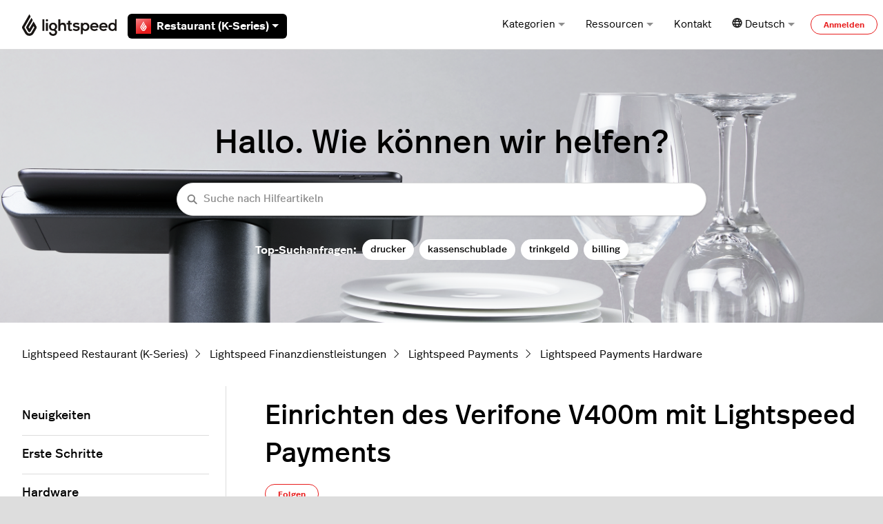

--- FILE ---
content_type: text/html; charset=utf-8
request_url: https://k-series-support.lightspeedhq.com/hc/de/articles/4403130257947-Einrichten-des-Verifone-V400m-mit-Lightspeed-Payments
body_size: 23554
content:
<!DOCTYPE html>
<html dir="ltr" lang="de">
<head>
  <meta charset="utf-8" />
  <!-- v26880 -->


  <title>Einrichten des Verifone V400m mit Lightspeed Payments &ndash; Lightspeed Restaurant (K-Series)</title>

  

  <meta name="description" content="Um Ihren V400m einsatzbereit zu machen, müssen Sie zunächst das Terminal aufladen und es mit dem WLAN verbinden. Sobald es mit Ihrem..." /><meta property="og:image" content="https://k-series-support.lightspeedhq.com/hc/theming_assets/01K5YEKF10GBVXWW4880CK5QW3" />
<meta property="og:type" content="website" />
<meta property="og:site_name" content="Lightspeed Restaurant (K-Series)" />
<meta property="og:title" content="Einrichten des Verifone V400m mit Lightspeed Payments" />
<meta property="og:description" content="Um Ihren V400m einsatzbereit zu machen, müssen Sie zunächst das Terminal aufladen und es mit dem WLAN verbinden. Sobald es mit Ihrem Netzwerk verbunden ist, bestätigen Sie die Geschäftsinformatione..." />
<meta property="og:url" content="https://k-series-support.lightspeedhq.com/hc/de/articles/4403130257947-Einrichten-des-Verifone-V400m-mit-Lightspeed-Payments" />
<link rel="canonical" href="https://k-series-support.lightspeedhq.com/hc/de/articles/4403130257947-Einrichten-des-Verifone-V400m-mit-Lightspeed-Payments">
<link rel="alternate" hreflang="de" href="https://k-series-support.lightspeedhq.com/hc/de/articles/4403130257947-Einrichten-des-Verifone-V400m-mit-Lightspeed-Payments">
<link rel="alternate" hreflang="en-us" href="https://k-series-support.lightspeedhq.com/hc/en-us/articles/4403130257947-Setting-up-the-Verifone-V400m-with-Lightspeed-Payments">
<link rel="alternate" hreflang="fr" href="https://k-series-support.lightspeedhq.com/hc/fr-fr/articles/4403130257947-Configuration-du-terminal-Verifone-V400m-avec-Lightspeed-Payments">
<link rel="alternate" hreflang="fr-ca" href="https://k-series-support.lightspeedhq.com/hc/fr-ca/articles/4403130257947-Configuration-du-terminal-Verifone-V400m-avec-La-plateforme-Paiements-Lightspeed">
<link rel="alternate" hreflang="fr-fr" href="https://k-series-support.lightspeedhq.com/hc/fr-fr/articles/4403130257947-Configuration-du-terminal-Verifone-V400m-avec-Lightspeed-Payments">
<link rel="alternate" hreflang="nl" href="https://k-series-support.lightspeedhq.com/hc/nl/articles/4403130257947-De-Verifone-V400m-configureren-met-Lightspeed-Payments">
<link rel="alternate" hreflang="x-default" href="https://k-series-support.lightspeedhq.com/hc/en-us/articles/4403130257947-Setting-up-the-Verifone-V400m-with-Lightspeed-Payments">

  <link rel="stylesheet" href="//static.zdassets.com/hc/assets/application-f34d73e002337ab267a13449ad9d7955.css" media="all" id="stylesheet" />
  <link rel="stylesheet" type="text/css" href="/hc/theming_assets/821742/360003204473/style.css?digest=43960870407451">

  <link rel="icon" type="image/x-icon" href="/hc/theming_assets/01K83P0VXAGW5K65SS9CRZ9T3C">

    

  <meta content="width=device-width, initial-scale=1.0" name="viewport" />

<!-- Google Tag Manager -->
<script>(function(w,d,s,l,i){w[l]=w[l]||[];w[l].push({'gtm.start':
new Date().getTime(),event:'gtm.js'});var f=d.getElementsByTagName(s)[0],
j=d.createElement(s),dl=l!='dataLayer'?'&l='+l:'';j.async=true;j.src=
'https://www.googletagmanager.com/gtm.js?id='+i+dl;f.parentNode.insertBefore(j,f);
})(window,document,'script','dataLayer','GTM-NHXW8SS');</script>
<!-- End Google Tag Manager -->


<script type="text/javascript">

  window.Theme = Object.assign(window.Theme || {}, {
    assets: {},
    locale: "de",
    subdomain: window.location.hostname.split('.')[0],
  	product: "k-series", // Ops Portal
  	series: "Restaurant (K-Series)",
    signedIn: false,
  });
  
  window.intercomSettings = {
    app_id: "g4q9ok0u",
  	custom_launcher_selector: '#launch_intercom',
  	hide_default_launcher: false,
  };
  
  window.OpsPortalUrl = 'https://supportops.lightspeedservices.io';

  
  Theme.excludedObjects = [
1260802032509,
360005646373,
360003072853,
360004600994,
1260801624330,
1260801624350,
4793404852379,
4404649853595,
1260801369329,
5716228879003,
7632471661723,
4415733444635,
4403882050715,
4407509364379,
7310926115483,
1260801666049,
4404614860827,
4510266264603,
360004601714,
360004601014,
4402971527195,
7865396888219,
40242140674843, 
40242470823707,
  ];
  
   
document.addEventListener('DOMContentLoaded', function() {
  if (window.location.href.indexOf("/sections/") > -1) {
    var excludedIds = Theme.excludedObjects || [];
    document.querySelectorAll('.media-body').forEach(function(mediaBody) {
      var link = mediaBody.querySelector('a[href*="/articles/"]');
      if (link) {
        var href = link.getAttribute('href');
        var articleId = href.split('/').pop().split('-')[0];
        if (excludedIds.includes(parseInt(articleId))) {
          var articleListItem = mediaBody.closest('li');
          if (articleListItem) {
            articleListItem.style.display = 'none';
          }
        }
      }
    });
  }
});

   
  Theme.blocks = {
    newRequestPage: [
      {
        title: "Chat",
        description: "Kontaktieren Sie uns indem Sie unten rechts auf Ihrem Bildschirm auf <b>Chat</b> klicken.",
        label: "Chatten Sie jetzt",
        html_url: "javascript:typeof Intercom === 'function' && Intercom('show');",
        image: "/hc/theming_assets/01K5YEKBJ7JZR11RBZ8M35N4E7"
      },
      {
        title: "FAQ",
        description: "Antworten auf unsere am häufigsten gestellten Fragen anzeigen.",
        label: "Mehr erfahren",
        html_url: "https://k-series-support.lightspeedhq.com/hc/articles/8506560262555",
        image: "/hc/theming_assets/01K5YEKBQ5FGM03NADRXN8X1PF"
      }
    ],
    errorPage: [
      {
        title: "Erste Schritte",
        description: "Alles, was Sie brauchen, um mit Lightspeed zu beginnen.",
        label: "Mehr erfahren",
        html_url: "https://k-series-support.lightspeedhq.com/hc/categories/8349022257435",
        image: "/hc/theming_assets/01K83P0TNXGBBPCAX64BGVRDX4"
      },
      {
        title: "Hardware",
        description: "Richten Sie Drucker, Barcode-Scanner und andere Hardware mit Lightspeed ein.",
        label: "Mehr erfahren",
        html_url: "https://k-series-support.lightspeedhq.com/hc/categories/8349020224411",
        image: "/hc/theming_assets/01K83P0TNXGBBPCAX64BGVRDX4"
      },
      {
        title: "Video Tutorials",
        description: "Besuchen Sie unser Video-Hilfezentrum für die Produkteinrichtung und andere hilfreiche Tutorials.",
        label: "Jetzt ansehen",
        html_url: "https://www.youtube.com/c/lightspeedhospitalityvideohelpcenter",
        image: "/hc/theming_assets/01K83P0TNXGBBPCAX64BGVRDX4"
      }
    ]
  }
</script>

<script type="text/javascript" src="/hc/theming_assets/01K5YEKCRPZD8J6CRZXQNP8FSD"></script>


<link rel="stylesheet" href="/hc/theming_assets/01K5YEKD91A7C48ZR69GV7T515">
<link rel="stylesheet" href="/hc/theming_assets/01K5YEKDS22FEFMQ2C3HVZ2N76">
<link rel="stylesheet" href="https://use.fontawesome.com/releases/v6.1.1/css/all.css"><link rel="stylesheet" href="/hc/theming_assets/01K5YEKCSSB63GY92C799VS7TA"><link rel="stylesheet" href="https://cdn.jsdelivr.net/gh/fancyapps/fancybox@3.5.7/dist/jquery.fancybox.min.css">
<link rel="stylesheet" href="https://cdn.jsdelivr.net/npm/swiper@7.0.9/swiper-bundle.min.css">


<style id="settings-styles">
  .note::before { content: "Hinweis"; }
  .warning::before { content: "Vorsicht"; }
  
    
    .hero .svg-shape { fill: #fff; }
    
    
</style>


<link rel="preconnect" href="https://fonts.googleapis.com">
<link rel="preconnect" href="https://fonts.gstatic.com" crossorigin>


<script>
  !function(){var analytics=window.analytics=window.analytics||[];if(!analytics.initialize)if(analytics.invoked)window.console&&console.error&&console.error("Segment snippet included twice.");else{analytics.invoked=!0;analytics.methods=["trackSubmit","trackClick","trackLink","trackForm","pageview","identify","reset","group","track","ready","alias","debug","page","once","off","on","addSourceMiddleware","addIntegrationMiddleware","setAnonymousId","addDestinationMiddleware"];analytics.factory=function(e){return function(){var t=Array.prototype.slice.call(arguments);t.unshift(e);analytics.push(t);return analytics}};for(var e=0;e<analytics.methods.length;e++){var key=analytics.methods[e];analytics[key]=analytics.factory(key)}analytics.load=function(key,e){var t=document.createElement("script");t.type="text/javascript";t.async=!0;t.src="https://cdn.segment.com/analytics.js/v1/" + key + "/analytics.min.js";var n=document.getElementsByTagName("script")[0];n.parentNode.insertBefore(t,n);analytics._loadOptions=e};analytics._writeKey="DR3ERROXsYYBpeWJkYzyMzPDFjB5kTp8";;analytics.SNIPPET_VERSION="4.15.3";
  analytics.load("DR3ERROXsYYBpeWJkYzyMzPDFjB5kTp8");
  analytics.page();
  }}();
</script>
  
</head>
<body class="community-enabled">
  
  
  

  <a class="sr-only sr-only-focusable" tabindex="1" href="#page-container">
  Zum Hauptinhalt gehen
</a>

<!-- Google Tag Manager (noscript) -->
<noscript><iframe src="https://www.googletagmanager.com/ns.html?id=GTM-NHXW8SS"
height="0" width="0" style="display:none;visibility:hidden"></iframe></noscript>
<!-- End Google Tag Manager (noscript) -->


<div class="relative p-4 mb-4 text-white bg-notification-outage text-notification transition opacity-100" id="outage-banner" hidden>
  <div class="flex align-items-start">
      <svg class="svg-icon fill-current bottom-0 font-size-3xl mr-3" viewBox="0 0 24 24"
           xmlns="http://www.w3.org/2000/svg">
          <g stroke="none" stroke-width="1" fill-rule="evenodd">
              <rect opacity="0" x="0" y="0" width="24" height="24"></rect>
              <circle opacity="0.3" cx="12" cy="12" r="10"></circle>
              <rect x="11" y="7" width="2" height="8" rx="1"></rect>
              <rect x="11" y="16" width="2" height="2" rx="1"></rect>
          </g>
      </svg>
      <p class="m-1 font-medium mr-auto" id="outage-message">
          <!-- Outage message goes here -->
      </p>
      <button class="not-a-button js-close" id="outage-close">
          <svg class="svg-icon font-size-2xl fill-current cursor-pointer"
               xmlns="http://www.w3.org/2000/svg"
               viewBox="0 0 32 32">
              <path d="M17.414,16l9.293-9.293c0.391-0.391,0.391-1.023,0-1.414s-1.023-0.391-1.414,0L16,14.586L6.707,5.293  c-0.391-0.391-1.023-0.391-1.414,0s-0.391,1.023,0,1.414L14.586,16l-9.293,9.293c-0.391,0.391-0.391,1.023,0,1.414  C5.488,26.902,5.744,27,6,27s0.512-0.098,0.707-0.293L16,17.414l9.293,9.293C25.488,26.902,25.744,27,26,27s0.512-0.098,0.707-0.293  c0.391-0.391,0.391-1.023,0-1.414L17.414,16z" />
          </svg>
      </button>
  </div>
</div><div class="layout flex flex-1 flex-column" x-data="Widgets.mobileMenu">

  
  <header class="header relative border-bottom"
    x-data="Widgets.header({ isFixed: false, isSticky: false })"
    :class="{ 'border-bottom': !isFixed }">

    <nav class="navbar container h-full" :class="{ 'text-header': isOpen }">

      
      <div class="flex align-items-center logomobile-top mr-auto">

        <a class="navbar-brand" href="/hc/de">
          <img class="block img-fluid z-100" id="logo" src="/hc/theming_assets/01K5YEKF10GBVXWW4880CK5QW3" alt="Homepage für Help Center „Lightspeed Restaurant (K-Series)“" />
        </a>

    
        <div class="relative h-full font-semibold ml-4 seriesmobile-top" x-data="Widgets.dropdown({ series: 'Restaurant (K-Series)' })" @click.away="close">
          <button class="flex align-items-center px-3 py-1 mt-1 bg-black text-white border-radius not-a-button w-full" aria-haspopup="true" :aria-expanded="isExpanded" x-ref="toggle">
            
              <img class="mr-2" src="/hc/theming_assets/01K5YEKBV205RVV54F4KJ56K8T" alt="Restaurant (K-Series)" width="22" height="22" />
                             
                 Restaurant (K-Series)
                 
            
            
            
            
            
            
            
            
            
            
            

            <svg class="ml-1 fill-current" width="10" height="5" xmlns="http://www.w3.org/2000/svg" viewBox="0 0 10 5" aria-hidden="true" :class="{ 'rotate-180': isExpanded }">
              <path d="M1237.794-11472.48l5,5,5-5Z" transform="translate(-1237.794 11472.48)"/>
            </svg>
          </button>
          <div class="z-dropdown mt-2 bg-white absolute border border-radius shadow-md min-w-dropdown" x-ref="menu" x-cloak x-show="isExpanded" :aria-expanded="isExpanded">
            <div class="py-2 font-size-sm text-left">

              <a class="dropdown-item flex align-items-center" :class="{ 'hidden': series === $el.innerText.trim() }" href="https://k-series-support.lightspeedhq.com" target="_blank">
                <img class="mr-2" src="/hc/theming_assets/01K5YEKBV205RVV54F4KJ56K8T" alt="Restaurant (K-Series)" width="22" height="22" /> 
                
                Restaurant (K-Series)
                
              </a>
              <a class="dropdown-item flex align-items-center" :class="{ 'hidden': series === $el.innerText.trim() }" href="https://resto-support.lightspeedhq.com/hc/en-us" target="_blank">
                <img class="mr-2" src="/hc/theming_assets/01K5YEKCQ59ZZME5TH8SDJ1MAS" alt="Restaurant (L-Series)" width="22" height="22" /> 
                
                Restaurant (L-Series)
                
              </a>
              <a class="dropdown-item flex align-items-center" :class="{ 'hidden': series === $el.innerText.trim() }" href="https://help.upserve.com/s/" target="_blank">
                <img class="mr-2" src="/hc/theming_assets/01K5YEKCEK6M00NS9R6G9FJAKK" alt="Restaurant (U-Series)" width="22" height="22" /> 
                
                Restaurant (U-Series)
                
              </a>
              <a class="dropdown-item flex align-items-center" :class="{ 'hidden': series === $el.innerText.trim() }" href="https://o-series-support.lightspeedhq.com/" target="_blank">
                <img class="mr-2" src="/hc/theming_assets/01K5YEKCAVA33MA996VERW14VP" alt="Restaurant (O-Series)" width="22" height="22" /> 
                
                Restaurant (O-Series)
                
              </a>
              <a class="dropdown-item flex align-items-center" :class="{ 'hidden': series === $el.innerText.trim() }" href="https://support.gastrofix.com/hc/de" target="_blank">
                <img class="mr-2" src="/hc/theming_assets/01K5YEKBPD0PET5W9ET6QZSWM3" alt="Restaurant (G-Series)" width="22" height="22" /> 
                
                Restaurant (G-Series)
                
              </a>
              <a class="dropdown-item flex align-items-center" :class="{ 'hidden': series === $el.innerText.trim() }" href="https://x-series-support.lightspeedhq.com" target="_blank">
                <img class="mr-2" src="/hc/theming_assets/01K5YEKBV3Z1WKNP8YAZ37TYCM" alt="Retail (X-Series)" width="22" height="22" /> 
                
                Retail (X-Series)
                
              </a>
              <a class="dropdown-item flex align-items-center" :class="{ 'hidden': series === $el.innerText.trim() }" href="https://support.ecwid.com" target="_blank">
                <img class="mr-2" src="/hc/theming_assets/01K5YEKBV3Z1WKNP8YAZ37TYCM" alt="Retail (E-Series)" width="22" height="22" /> 
                
                eCom (E-Series)
                
              </a>
              <a class="dropdown-item flex align-items-center" :class="{ 'hidden': series === $el.innerText.trim() }" href="https://retail-support.lightspeedhq.com/" target="_blank">
                <img class="mr-2" src="/hc/theming_assets/01K5YEKAVCAW96722E23MV9N29" alt="Retail (R-Series)" width="22" height="22" /> 
                
                Retail (R-Series)
                
              </a>
              <a class="dropdown-item flex align-items-center" :class="{ 'hidden': series === $el.innerText.trim() }" href="https://ecom-support.lightspeedhq.com/" target="_blank">
                <img class="mr-2" src="/hc/theming_assets/01K5YEKAVCAW96722E23MV9N29" alt="Retail (C-Series)" width="22" height="22" /> 
                
                eCom (C-Series)
                
              </a>
              <a class="dropdown-item flex align-items-center" :class="{ 'hidden': series === $el.innerText.trim() }" href="https://shopkeep-support.lightspeedhq.com/" target="_blank">
                <img class="mr-2" src="/hc/theming_assets/01K5YEKC1FED85ZNXB8RE4CZKK" alt="Retail (R-Series)" width="22" height="22" /> 
                
                Retail (S-Series)
                
              </a>

              <a class="dropdown-item flex align-items-center" :class="{ 'hidden': series === $el.innerText.trim() }" href="https://golf-support.lightspeedhq.com" target="_blank">
                <img class="mr-2" src="/hc/theming_assets/01K5YEKCJBAREMCQPZD8Q3S4PT" alt="Lightspeed Golf" width="22" height="22" /> 
                
                Lightspeed Golf
                
              </a>
            </div>
          </div>

        </div>

      </div>


      
      <button class="navbar-toggle ml-2 xl:hidden" x-data x-ref="toggle" :aria-expanded="isOpen && 'true'" @click="toggle" @keydown.escape="toggle">
        <span></span>
        <span class="sr-only">Navigationsmenü öffnen/schließen</span>
      </button>

      
      <div class="nav menu menu-standard menu-links-right align-items-center xl:flex xl:font-size-md xl:menu-expanded xl:justify-content-end"
        x-cloak x-show="isOpen" :class="{ 'text-header': isOpen }"
        x-transition:enter="transition-fast"
        x-transition:enter-start="opacity-0"
        x-transition:enter-end="opacity-100"
        x-transition:leave="transition-fast"
        x-transition:leave-start="opacity-100 text-header"
        x-transition:leave-end="opacity-0 text-header">

        
          
          <div data-element="template" data-template="category-dropdown"></div> 
        
        <div class="relative h-full" x-data="Widgets.dropdown()" @click.away="close">
          <button class="nav-link inline-flex justify-content-center align-items-center not-a-button w-full" aria-haspopup="true" :aria-expanded="isExpanded" x-ref="toggle">
            Ressourcen
<svg class="ml-1 text-gray-600 fill-current" width="10" height="5" xmlns="http://www.w3.org/2000/svg" viewBox="0 0 10 5" aria-hidden="true" :class="{ 'rotate-180': isExpanded }">
              <path d="M1237.794-11472.48l5,5,5-5Z" transform="translate(-1237.794 11472.48)"/>
            </svg>
          </button>
          <div class="z-dropdown bg-white xl:mt-2 xl:absolute xl:border xl:border-radius xl:shadow-md xl:min-w-dropdown" x-ref="menu" x-cloak x-show="isExpanded" :aria-expanded="isExpanded">
            <div class="py-2 font-size-sm xl:text-left">
              <a class="dropdown-item" href="https://www.youtube.com/c/lightspeedhospitalityvideohelpcenter" target="_blank">
                Video Hilfezentrum
              </a>
              <a class="dropdown-item" href="https://www.lightspeedhq.com/blog/" target="_blank">
                Lightspeed Blog
              </a>
              <hr class="hr my-2 hidden xl:block" />
              <div class="dropdown-item" data-element="system-status" data-subdomain="lightspeedretail" data-template="status"></div>
              <template id="tmpl-status">
                <% if (indicator) { %>
                  <a class="inline-flex align-items-center text-inherit hover:text-inherit hover:no-underline" href="https://<%= subdomain %>.statuspage.io" target="_blank">
                    <% if (indicator === "critical") { %><span class="w-2 h-2 flex-shrink-0 bg-red-500 circle"></span><% } %>
                    <% if (indicator === "major") { %><span class="w-2 h-2 flex-shrink-0 bg-orange-500 circle"></span><% } %>
                    <% if (indicator === "minor") { %><span class="w-2 h-2 flex-shrink-0 bg-orange-500 circle"></span><% } %>
                    <% if (indicator === "none") { %><span class="w-2 h-2 flex-shrink-0 bg-green-500 circle"></span><% } %>
                    <% if (["critical", "major", "minor", "none"].indexOf(indicator) === -1) { %><span class="w-2 h-2 flex-shrink-0 bg-gray-500 circle"></span><% } %>
                    <span class="ml-2 xl:ml-3"><%= description %></span>
                  </a>
                <% } %>
              </template>
            </div>
          </div>
        </div>

        
      	<a class="nav-link header-link get-help" href="" id="launch_intercom">
  				Kontakt
				</a>
          
          <div class="relative" x-data="Widgets.dropdown" @click.away="close">
            <button class="nav-link not-a-button xl:h-full w-full" aria-haspopup="true" :aria-expanded="isExpanded" x-ref="toggle">
              <svg class="svg-icon text-gray-700 fill-current" fill="none" viewBox="0 0 24 24" xmlns="http://www.w3.org/2000/svg">
                <path fill-rule="evenodd" clip-rule="evenodd" d="M5.95 13.322a14.277 14.277 0 0 1 .004-3.835H3.502a8.893 8.893 0 0 0-.005 3.835H5.95Zm.586 2.532H4.481a8.9 8.9 0 0 0 3.892 3.58 13.14 13.14 0 0 1-1.837-3.58Zm2.76 0h5.715c-.665 1.476-1.652 2.74-2.858 3.679-1.206-.939-2.192-2.203-2.858-3.68Zm6.49-2.532H8.52a11.057 11.057 0 0 1 .004-3.835h7.259a11.051 11.051 0 0 1 .004 3.835Zm1.984 2.532a13.141 13.141 0 0 1-1.837 3.58 8.9 8.9 0 0 0 3.893-3.58H17.77Zm3.04-2.532h-2.454a14.278 14.278 0 0 0-.003-3.835h2.452a8.89 8.89 0 0 1 .005 3.835ZM12.153 3.299c-1.2.933-2.182 2.19-2.847 3.656H15c-.665-1.466-1.648-2.723-2.848-3.656Zm5.61 3.656h2.05a8.9 8.9 0 0 0-3.88-3.557 13.138 13.138 0 0 1 1.83 3.557Zm-13.269 0h2.05c.437-1.3 1.058-2.499 1.83-3.557a8.9 8.9 0 0 0-3.88 3.557Zm7.66-6.933c6.292 0 11.393 5.101 11.393 11.394 0 6.292-5.101 11.394-11.394 11.394C5.861 22.81.76 17.708.76 11.416.76 5.123 5.86.022 12.153.022Z" fill="#222"></path>
              </svg>
              <span class="inline-flex align-items-center">
                
                  
                  
                  
                  
                    Deutsch
                  
                
                
                <svg class="ml-1 text-gray-600 fill-current" width="10" height="5" xmlns="http://www.w3.org/2000/svg" viewBox="0 0 10 5" aria-hidden="true" :class="{ 'rotate-180': isExpanded }">
                  <path d="M1237.794-11472.48l5,5,5-5Z" transform="translate(-1237.794 11472.48)"/>
                </svg>
              </span>
            </button>
            <div class="z-dropdown xl:absolute xl:my-2 xl:bg-white xl:border xl:border-radius xl:shadow-md xl:min-w-dropdown" x-ref="menu" x-cloak x-show="isExpanded">
              <div class="py-2 font-size-sm xl:text-left">
                
                  <a class="dropdown-item" href="/hc/change_language/en-us?return_to=%2Fhc%2Fen-us%2Farticles%2F4403130257947-Setting-up-the-Verifone-V400m-with-Lightspeed-Payments" dir="ltr" rel="nofollow">
                    
                    English (US)
                  
                  
                  
                  
                    
                  </a>
                
                  <a class="dropdown-item" href="/hc/change_language/fr-ca?return_to=%2Fhc%2Ffr-ca%2Farticles%2F4403130257947-Configuration-du-terminal-Verifone-V400m-avec-La-plateforme-Paiements-Lightspeed" dir="ltr" rel="nofollow">
                    
                  
                    Français (Canada)
                  
                  
                  
                    
                  </a>
                
                  <a class="dropdown-item" href="/hc/change_language/fr-fr?return_to=%2Fhc%2Ffr-fr%2Farticles%2F4403130257947-Configuration-du-terminal-Verifone-V400m-avec-Lightspeed-Payments" dir="ltr" rel="nofollow">
                    
                  
                  
                    Français (France)
                  
                  
                    
                  </a>
                
                  <a class="dropdown-item" href="/hc/change_language/nl?return_to=%2Fhc%2Fnl%2Farticles%2F4403130257947-De-Verifone-V400m-configureren-met-Lightspeed-Payments" dir="ltr" rel="nofollow">
                    
                  
                  
                  
                    
                    Nederlands
                  
                  </a>
                
              </div>
            </div>
          </div>
        
          <a class="button button-outline-primary button-sm m-2 xl:my-0" href="/hc/de/signin?return_to=https%3A%2F%2Fk-series-support.lightspeedhq.com%2Fhc%2Fde%2Farticles%2F4403130257947-Einrichten-des-Verifone-V400m-mit-Lightspeed-Payments">
            Anmelden
          </a>
        </div>

    </nav>
  </header> 


  
    <template id="tmpl-category-dropdown">
      <div class="relative h-full" x-data="Widgets.dropdown" @click.away="close">
        <button class="nav-link inline-flex justify-content-center align-items-center not-a-button w-full" aria-haspopup="true" :aria-expanded="isExpanded" x-ref="toggle">
          Kategorien
          <svg class="ml-1 text-gray-600 fill-current" width="10" height="5" xmlns="http://www.w3.org/2000/svg" viewBox="0 0 10 5" aria-hidden="true" :class="{ 'rotate-180': isExpanded }">
            <path d="M1237.794-11472.48l5,5,5-5Z" transform="translate(-1237.794 11472.48)"/>
          </svg>
        </button>
        <div class="z-dropdown bg-white xl:mt-2 xl:absolute xl:border xl:border-radius xl:shadow-md xl:min-w-dropdown" x-ref="menu" x-cloak x-show="isExpanded" :aria-expanded="isExpanded">
          <div class="py-2 font-size-sm xl:text-left" x-data="Widgets.categories" x-init="getCategories">
            <!-- Hardcoded category link -->
            <a class="dropdown-item" href="https://k-series-support.lightspeedhq.com/hc/articles/34235189184411">Wat is er nieuw?</a>
            <!-- Loop through categories, but exclude the hardcoded one -->
            <template x-for="category in categories.filter(c => c.id !== 8522582568731)">
              <a class="dropdown-item" :href="category.html_url" x-text="category.name"></a>
            </template>
          </div>
        </div>
      </div>
    </template>
  

  <main role="main">
    
<div class="hero relative overflow-hidden">

  
  <div class="relative container z-30 py-6 lg:py-8">

    
    <div class="text-center">
        <h1>
          Hallo. Wie können wir helfen?
          </h1>
      </div>

  
    <div class="search search-lg my-3 text-base font-size-sm rounded shadow max-w-md md:my-5 md:font-size-md mx-auto">
      <h2 class="sr-only">Suche</h2>
        
          <form role="search" class="form-field mb-0" data-search="" data-instant="true" autocomplete="off" action="/hc/de/search" accept-charset="UTF-8" method="get"><input type="hidden" name="utf8" value="&#x2713;" autocomplete="off" /><input type="hidden" name="category" id="category" value="37824284287515" autocomplete="off" />
<input type="search" name="query" id="query" placeholder="Suche nach Hilfeartikeln" autocomplete="off" aria-label="Suche nach Hilfeartikeln" /></form>
        
      <svg class="search-icon transition text-primary" xmlns="http://www.w3.org/2000/svg" viewBox="0 0 12 12" aria-hidden="true">
        <use xlink:href="#icon-search" />
      </svg>
    </div>
        
        <div id="popular-keywords" style="font-weight:600">
          <script type="text/javascript">
            ready(function() {
              Util.renderTemplate(document.getElementById('popular-keywords'), 'popular-keywords', {
                keywords: 'drucker, kassenschublade, trinkgeld, billing'
              });
            })
          </script>
        </div>
      </div>
      
      <div class="absolute z-20 top-0 left-0 h-full w-full bg-home bg-cover bg-center"></div>
    
  <div class="absolute z-10 top-0 left-0 h-full w-full bg-hero"></div></div> 

<div class="container py-6" id="page-container">

  
  <nav class="mb-6">
    <ol class="breadcrumbs">
  
    <li title="Lightspeed Restaurant (K-Series)">
      
        <a href="/hc/de">Lightspeed Restaurant (K-Series)</a>
      
    </li>
  
    <li title="Lightspeed Finanzdienstleistungen">
      
        <a href="/hc/de/categories/37824284287515-Lightspeed-Finanzdienstleistungen">Lightspeed Finanzdienstleistungen</a>
      
    </li>
  
    <li title="Lightspeed Payments">
      
        <a href="/hc/de/sections/8351841272219-Lightspeed-Payments">Lightspeed Payments</a>
      
    </li>
  
    <li title="Lightspeed Payments Hardware">
      
        <a href="/hc/de/sections/8353344430747-Lightspeed-Payments-Hardware">Lightspeed Payments Hardware</a>
      
    </li>
  
</ol>

  </nav>

  <div class="row row-lg">

    <article class="col" itemscope itemtype="http://schema.org/Article">

      
      <header class="mb-7">
        <h1 class="font-size-4xl my-4" title="Einrichten des Verifone V400m mit Lightspeed Payments" itemprop="name">
          Einrichten des Verifone V400m mit Lightspeed Payments
          
        </h1>

        
        <div class="flex">
          <div class="media">
            
            

            
              
              <div class="subscribe-article">
                <div data-helper="subscribe" data-json="{&quot;item&quot;:&quot;article&quot;,&quot;url&quot;:&quot;/hc/de/articles/4403130257947-Einrichten-des-Verifone-V400m-mit-Lightspeed-Payments/subscription.json&quot;,&quot;follow_label&quot;:&quot;Folgen&quot;,&quot;unfollow_label&quot;:&quot;Nicht mehr folgen&quot;,&quot;following_label&quot;:&quot;Folge ich&quot;,&quot;can_subscribe&quot;:true,&quot;is_subscribed&quot;:false}"></div>
              </div>
            
          </div>
        </div>

      </header>

      
      <section class="content article-content mb-6" itemprop="articleBody">
              
              <div id="table-of-contents" data-element="table-of-contents" data-template="table-of-contents" data-selector=".content h2"></div>
            
        <p>Um Ihren V400m einsatzbereit zu machen, müssen Sie zunächst das Terminal aufladen und es mit dem WLAN verbinden. Sobald es mit Ihrem Netzwerk verbunden ist, bestätigen Sie die Geschäftsinformationen am Terminal und verknüpfen Sie es mit ihrer Kasse vom POS oder Ihrem Backoffice aus. </p>

<p><iframe src="//www.youtube-nocookie.com/embed/Ew_3O3AfLks" width="560" height="315" frameborder="0" allowfullscreen=""></iframe></p>

<p class="important">Es ist wichtig, dass Sie nur das von Lightspeed gelieferte Terminal verwenden, da jedes Terminal, das von einem Drittanbieter bezogen wird, möglicherweise nicht richtig für Ihr Konto konfiguriert ist und ein Sicherheitsrisiko darstellen kann.</p>

<h2 id="01H82FRC9VNJGPCRE2E5A1JNHG">Erforderliches Zubehör</h2>

<div class="card-sm">
<div class="card-body-sm">V400m-Zahlungsterminal<img src="/hc/article_attachments/36272233177499" alt="Abbildung des V400m Zahlungsterminals">
</div>
<div class="card-body-sm">Netzteil und Netzkabel<img src="/hc/article_attachments/36272233183387" alt="Abbildung des im Lieferumfang des V400m enthaltenen Netzteils">
</div>
</div>

<h2 id="h_01HP7T9DR1T7BW98ZQB5F7J2WD">Ihr V400m-Zahlungsterminal einrichten</h2>

<p>Bevor Sie Ihr V400m-Terminal mit Ihrem Lightspeed-Konto koppeln können, müssen Sie das Quittungspapier einlegen und das Terminal einschalten.</p>

<h3 id="h_01HP7TB04N9G2WZHA6779KFB1S">Papierrolle einlegen</h3>

<ol>
<li>Entriegeln Sie das Papierfach, indem Sie den Riegel nach oben ziehen und die Tür nach unten schwenken.<br><img class="boxshadow-none" src="/hc/article_attachments/36272218585883" alt="Die Abbildung zeigt, wie der Riegel des V400m geöffnet wird, um das Papierfach zu entriegeln.">
</li>
<li>Legen Sie die Papierrolle so ein, dass die Papierkante oben auf der Rolle liegt.<br><img class="boxshadow-none" src="/hc/article_attachments/36272218592795" alt="Die Abbildungen zeigen, wie die Papierrolle in den V400m eingelegt wird, indem die Papierrolle so eingelegt wird, dass sich die Papierkante oben auf der Rolle befindet.">
</li>
<li>Ziehen Sie ein Stück Papier heraus.</li>
<li>Schließen Sie die Tür des Papierfachs für diese Papierlänge.</li>
</ol>

<h2 id="h_01HP7TBYRT9FJKQ8KYHCTRCE2H">Das Terminal anschließen und einschalten</h2>

<ol>
<li>Stecken Sie das Netzkabel in die Seite des Terminals und schließen Sie es an eine Stromquelle an. Sie können mit der Einrichtung fortfahren, während der Akku aufgeladen wird.<br><img class="boxshadow-none" src="/hc/article_attachments/36272233209115" alt="Die Abbildung zeigt den Stromanschluss für das V400m-Zahlungsterminal.">
</li>
<li>Wenn sich das Terminal beim Anschließen nicht automatisch einschaltet, halten Sie die <strong>grüne Kreistaste</strong> gedrückt, bis sich das Display einschaltet.</li>
</ol>

<p>Das Display kann beim Einschalten mehrmals ein- und ausgeschaltet werden und das Terminal kann einen Aktualisierungsvorgang durchführen, um seine Software zu aktualisieren. Der Vorgang kann 10 bis 20 Minuten dauern.</p>

<p>Um das Terminal auszuschalten, halten Sie die <strong>rote X</strong>-Taste gedrückt, bis sich das Display ausschaltet.</p>

<h3 id="01H82FRC9VM6MBF2B7QF7KF3HQ">Das Terminal mit Ihrem WLAN-Netzwerk verbinden</h3>

<p>Um Ihr Terminal mit Ihrem Lightspeed-Konto zu verbinden, müssen Sie sicherstellen, dass es über WLAN mit Ihrem Netzwerk verbunden ist.</p>

<ol>
<li>Drücken Sie die <strong>9</strong>, gefolgt von der <strong>grünen Kreis</strong>-Taste auf dem Nummernblock des Terminals.</li>
<li>Geben Sie folgende PIN ein: <strong>5773</strong>.</li>
<li>Tippen Sie auf dem Touchscreen auf <strong>Netzwerk</strong> &gt;<strong>WLAN</strong> &gt;<strong>Netzwerk hinzufügen</strong>.</li>
<li>Wählen Sie Ihr Netzwerk aus der Liste der verfügbaren Netzwerke aus.</li>
<li>Geben Sie Ihr WLAN-Passwort über den Ziffernblock ein. Drücken Sie die Taste, die dem gewünschten Buchstaben zugeordnet ist, so oft, bis der gewünschte Buchstabe angezeigt wird.</li>
<li>Drücken Sie die <strong>grüne Kreis</strong>-Taste.</li>
</ol>

<p>Oben links auf dem Bildschirm sollten Sie ein <em>WLAN-Symbol</em> sehen. Drücken Sie auf die <strong>rote X-Taste</strong>, um zur Startseite zurückzukehren.</p>

<h3 id="h_01HP7VP1Y3G3FXEHWS4T2H9M7F">Dem Terminal eine statische IP-Adresse zuweisen</h3>

<p>Wir empfehlen dringend, dem Zahlungsterminal beim Einrichten eine statische IP-Adresse zuzuweisen. Eine statische IP-Adresse ist eine eindeutige, feste Nummer, die Ihrem Gerät zugewiesen wird und somit in Ihrem Netzwerk immer gleichbleibt. Wenn Sie Ihren Geräten eine statische IP-Adresse zuweisen, brauchen Sie Ihr Gerät nur einmal einzurichten und müssen Ihr Zahlungsterminal nicht so häufig erneut koppeln.</p>

<p>Um Ihrem Terminal eine statische IP-Adresse zuzuweisen, benötigen Sie gewisse Informationen über den Aufbau Ihres Netzwerks. Diese Informationen erhalten Sie von Ihrem Netzwerk-Administrator oder indem Sie die Router-Einstellungen aufrufen.</p>

<ol>
<li>Vom Terminal aus tippen Sie auf <strong>Einstellungen</strong> &gt; <strong>Netzwerk</strong>.</li>
<li>Geben Sie folgende PIN ein: <strong>5773</strong>.</li>
<li>Tippen Sie auf <strong>WLAN</strong>.</li>
<li>Tippen Sie auf die Schaltfläche <strong>Info</strong> neben dem Namen Ihres Netzwerks.</li>
<li>Tippen Sie auf <strong>IP-Einstellungen</strong>.</li>
<li>Schalten Sie den DHCP-Schalter aus.</li>
<li>Geben Sie die statische IP-Adresse, das Gateway und die Network Prefix ein, die Sie dem Terminal zuweisen möchten. Diese Einstellungen erhalten Sie von Ihrem Netzwerk-Administrator.</li>
<li>Geben Sie als DNS 8.8.8.8 und 8.8.4.4 ein.</li>
<li>Klicken Sie auf das grüne Häkchen, um die Einstellungen zu speichern.</li>
</ol>

<h3 id="h_01HP2TFG6Z8BWV091NSVZM7F3D">Bestätigen Sie Ihre Geschäftsinformationen am Terminal</h3>

<p>Ihr Terminal wird mit den Daten Ihres Geschäfts vorkonfiguriert. Sie müssen Ihr Geschäft bestätigen, bevor Sie das Terminal mit Ihrem Lightspeed-Konto verbinden können.</p>

<ol>
<li>Durch Tippen auf den Zurück-Pfeil gelangen Sie wieder zum Hauptmenü.</li>
<li>Tippen Sie auf das blaue Häkchen, um den Namen Ihres Geschäfts zu bestätigen.</li>
</ol>

<p>Sie können jetzt das Terminal mit Ihrem Lightspeed-Konto verbinden.</p>

<h2 id="01H82FRC9VQJ90KAYS9CN2AZV8">Koppeln des Terminals mit Lightspeed Payments</h2>

<p>Sobald Ihr Terminal mit Ihrem Netzwerk verbunden ist, können Sie Ihr neues Zahlungsterminal mit Ihrer Kasse direkt verknüpfen oder das Terminal über das Backoffice verknüpfen und zuweisen.</p>

<ul class="js-tabs">
<li title="Verknüpfen aus dem POS">
<h3 id="h_01K57JWR0YQ7Y2W5J1PQCVERF6">Verknüpfen aus dem POS</h3>
<ol>
<li>Aus der Restaurant-POS-App navigieren Sie zur Registerkarte <em>Einstellungen</em>, indem Sie auf <strong>Einstellungen</strong> im unteren Navigationsmenü tippen.</li>
<li>Tippen Sie auf <strong>Zahlungsterminals</strong>.</li>
<li>Tippen Sie auf <strong>Terminal hinzufügen</strong>.<p><img src="/hc/article_attachments/44731504197659" alt="The Settings tab of the POS. A button lableled 'Add terminal' is visible."></p>
</li>
<li>Wählen Sie <strong>Zahlungsterminals</strong>.</li>
<li>Geben Sie den Namen des Zahlungsterminals ein. Wir empfehlen, einen Namen auszuwählen, der die Identifizierung im Backoffice erleichtert, wie beispielsweise <em>Café-Terminal</em> oder <em>Empfangstheken-Terminal</em>.</li>
<li>Geben Sie den sechsstelligen Code ein, der aktuell auf dem Terminal-Bildschirm angezeigt wird, oder tippen Sie auf <strong>QR-Code scannen</strong>.</li>
<li>Tippen Sie auf <strong>Aktivieren</strong>.</li>
<li>Tippen Sie auf <strong>Gerät neu laden</strong>, um die Kasse neu zu laden und die Einrichtung abzuschließen.</li>
</ol>
</li>
<li title="Verknüpfen aus dem Backoffice">
<h3 id="h_01K57JY4SJ6DBWYE976QKWRW6F">Verknüpfen aus dem Backoffice</h3>
<ol>
<li>Navigieren Sie in Ihrem Backoffice zu <strong>Finanzdienstleistungen</strong> &gt; <strong>Terminals</strong>.</li>
<li>Klicken Sie auf <strong>Terminal hinzufügen</strong>.</li>
<li>Geben Sie den sechsstelligen Code ein, der aktuell auf dem Terminal angezeigt wird.<p><img src="/hc/article_attachments/36272218600475" alt="Die Registerkarte „Finanzdienstleistungen“ von Lightspeed Restaurant. Es wird ein Popup-Fenster mit dem Titel „Terminal zuweisen“ angezeigt mit einem Feld zur Eingabe eines Aktivierungscodes."></p>
</li>
<li>Wenn Sie mehrere Standorte haben, wählen Sie den Standort aus, dem das Terminal zugeordnet werden soll.</li>
<li>Klicken Sie auf <strong>Ändern</strong>.</li>
</ol>
<p>Sobald die Standort-Zuweisung erfolgt ist, schließen Sie die Verbindung zu Ihrem Konto ab, indem Sie das Terminal zu Ihrer Hardwareseite in Lightspeed Restaurant hinzufügen.</p>
<ol>
<li>Melden Sie sich mit Ihren Lightspeed-Restaurant-Zugangsdaten im <a href="https://manager.lsk.lightspeed.app/" target="_blank" rel="noopener noreferrer">Backoffice</a> an.</li>
<li>Wählen Sie im Navigationsmenü die Option <strong>Hardware</strong> &gt; <strong>Terminals</strong>.</li>
<li>Klicken Sie auf <strong>Terminals aktualisieren</strong>.<p><img src="/hc/article_attachments/36272233214107" alt="Die Terminals-Seite von Lightspeed Restaurant. Eine Schaltfläche mit der Bezeichnung „Terminals aktualisieren“ wurde hervorgehoben."></p>
</li>
</ol>
<p>Das Terminal wird nun mit Ihrem Konto gekoppelt, jedoch nicht unbedingt mit Ihren Kassen. Damit Ihre Kasse das Terminal verwenden kann, müssen Sie das Terminal dieser Kasse in Ihrem Backoffice zuweisen.</p>
<h3 id="h_01K57MC2YXDY16PT89WTRV2SZS">Zuweisen des Terminals zu Ihrem POS-Gerät</h3>
<p>Wenn das Terminal mit Ihrem Konto gekoppelt ist, können Sie Ihr Terminal einem POS-Gerät zuweisen.</p>
<ol>
<li>Melden Sie sich mit Ihren Lightspeed-Restaurant-Zugangsdaten im <a href="https://manager.lsk.lightspeed.app/" target="_blank" rel="noopener noreferrer">Backoffice</a> an.</li>
<li>Wählen Sie im Navigationsmenü die Option <strong>Kasse</strong> &gt; <strong>Geräte</strong>.</li>
<li>Klicken Sie auf die Kasse, der Sie das Terminal zuweisen möchten, oder klicken Sie auf <strong>Bearbeiten</strong> unter <em>Aktionen</em> neben der Kasse, der Sie das Terminal zuweisen möchten.</li>
<li>Verwenden Sie das Dropdown-Menü neben <em>Zahlungsterminal</em>, um den Namen des gekoppelten Terminals auszuwählen.<p><img src="/hc/article_attachments/36272218610203" alt="Die Geräteseite von Lightspeed Restaurant. Das Feld mit der Überschrift „Zahlungsterminal“ wurde hervorgehoben."></p>
</li>
<li>Scrollen Sie zum Ende der Seite und klicken Sie auf <strong>Aktualisieren</strong>.</li>
<li>Klicken Sie unter <em>Konfigurationsstatus</em> auf die Schaltfläche <strong>Neu laden</strong>. Alternativ können Sie auf dem Gerät selbst auf <strong>Einstellungen</strong> &gt; <strong>Neu laden</strong> tippen.</li>
</ol>
<p>Sie können nun Kartenzahlungen über Ihr Zahlungsterminal abwickeln.</p>
</li>
</ul>

<h2 id="h_01HP2V4DN72AHRHHT8XM1SYTEF">Häufig gestellte Fragen</h2>

<ul class="js-toggles">
<li title="Wie schalte ich das V400m aus?">
<p>Um das Terminal auszuschalten, halten Sie die rote X-Taste gedrückt, bis sich das Display ausschaltet.</p>
</li>
<li title="Kann ich auf dem V400m den Direktzahlungsmodus aktivieren?">
<p>Der <a href="https://k-series-support.lightspeedhq.com/hc/de/articles/5028210082715-Standalone-payments">Standalone-Modus</a> ist beim Smart Terminal mit Drucker und V400m verfügbar. Um den Standalone-Modus zu aktivieren, navigieren Sie in Ihrem Backoffice zur Registerkarte <strong>Finanzdienstleistungen</strong>.</p>
</li>
<li title="Kann die im V400m enthaltene SIM-Karte entfernt werden?">
<p>Nein. Durch das Entfernen der mitgelieferten SIM-Karte wird Ihr V400m-Zahlungsterminal beschädigt.</p>
</li>
<li title="Ist die Einrichtung einer statischen IP-Adresse optional?">
<p>Das Einrichten einer statischen IP-Adresse ist ein dringend empfohlener Schritt bei der Einrichtung Ihres Zahlungsterminals. Eine statische IP-Adresse ist eine eindeutige, feste Nummer, die Ihrem Gerät zugewiesen wird, um sicherzustellen, dass die Nummer in Ihrem Netzwerk konstant bleibt. Im Gegensatz dazu kann sich eine dynamische IP-Adresse ändern, beispielsweise bei einem Netzwerkausfall. Dies könnte bedeuten, dass Sie Ihren Drucker neu konfigurieren müssen, nachdem die Stromversorgung wiederhergestellt ist. Durch die Verwendung einer statischen IP-Adresse müssen Sie Ihre Geräte nur einmal einrichten und vermeiden so Probleme.</p>
</li>
<li title="Kann ich die Standardsprache des Zahlungsterminals ändern?">
<p>Ja. Die Standardsprache Ihrer Zahlungsterminals kann geändert werden, indem Sie im Lightspeed-Backoffice zu <strong>Finanzdienstleistungen</strong>&gt;<strong> Einstellungen</strong>&gt;<strong> Terminal</strong> navigieren.</p>
</li>
<li title="Mein V400m wurde meinem alten Geschäft oder Konto zugewiesen. Kann ich mein Terminal meinem neuen Konto zuweisen?">
<p>Falls Sie versucht haben, Ihr V400m zu verknüpfen, jedoch keinen sechsstelligen Verknüpfungscode generieren konnten, könnte es daran liegen, dass Ihr Terminal noch mit einem alten Konto verknüpft ist. Um Ihr Terminal neu zuzuweisen,</p>
<ol>
<li>Tippen Sie auf dem Touchscreen des Terminals auf <strong>Settings</strong> (Einstellungen).</li>
<li>Drücken Sie auf <strong>Konfiguration</strong>.</li>
<li>Geben Sie folgende PIN ein: <strong>5773</strong>.</li>
<li>Tippen Sie auf <strong>Weitere Optionen</strong> &gt; <strong>Gerät neu zuweisen</strong>.</li>
</ol>
</li>
<li title="Kann ich mein Zahlungsterminal mit mehreren POS-Geräten verknüpfen?">
<p>Nein. Zahlungsterminals können nur mit jeweils einem POS-Gerät verknüpft werden.</p>
</li>
</ul>

<h3 id="01H82FM0AW5J6JDTABGA9A0GKK">Nächste Schritte</h3>

<div class="card-sm">
<div class="card-body-med">
<h4 id="01H82FM0AW78VYBQX680SSFD1D">Direktzahlungen</h4>
<p><span>Im Direktzahlungsmodus können Sie Zahlungen über Ihr Terminal abwickeln, ohne den Verkauf durch die Kasse zu initiieren.</span></p>
<a class="button button-outline-other" href="https://k-series-support.lightspeedhq.com/hc/articles/5028210082715" target="_blank" rel="noopener">Mehr erfahren</a>
</div>
<div class="card-body-med">
<h4 id="01H82FM0AW5WC6RBP1EXPXM2GR">Manuelle Verarbeitung von Kreditkarten</h4>
<p>Hier lernen Sie, wie Sie bei Bestellungen über das Telefon oder bei beschädigten oder nicht lesbaren Kreditkarten Zahlungsvorgänge manuell abwickeln können.</p>
<a class="button button-outline-other" href="https://k-series-support.lightspeedhq.com/hc/articles/12875393640859" target="_blank" rel="noopener">Mehr erfahren</a>
</div>
</div>

        

        

      </section>

      
        
        
          <div class="py-4 my-6 text-center border-top border-bottom">
            <h4 class="font-medium">
              War dieser Beitrag hilfreich?
            </h4>
            <div class="mb-4" role="group">
              <button type="button" class="button button-outline-primary" data-auth-action="signin" aria-label="Dieser Beitrag war hilfreich" aria-pressed="false">
                <svg class="svg-icon fill-current" viewBox="0 0 507 512" xmlns="http://www.w3.org/2000/svg">
                  <path d="M330,512 C261,512 152,489 126,470 C119,466 116,459 116,452 L116,234 C116,228 119,221 124,217 C126,216 165,185 206,163 C256,135 291,96 300,71 C310,41 324,0 370,0 C392,0 409,12 419,33 C438,77 418,137 384,184 C407,189 434,196 451,201 C482,211 502,233 506,260 C510,288 496,317 467,338 C445,397 408,489 380,504 C370,510 352,512 330,512 Z M161,439 C203,456 333,475 358,465 C370,454 403,379 426,316 C428,312 431,308 434,305 C453,293 462,278 461,266 C459,256 450,248 437,243 C409,234 340,219 339,219 C331,218 325,212 322,204 C319,196 321,188 327,183 C377,129 386,73 377,51 C374,45 372,45 370,45 C359,45 354,52 342,86 C329,125 282,171 227,201 C201,216 174,235 161,245 L161,439 Z M73,454 L73,232 C73,211 57,195 37,195 C16,195 0,211 0,232 L0,454 C0,474 16,490 36,490 C56,490 73,474 73,454 Z"></path>
                </svg>
              </button>
              <button type="button" class="button button-outline-primary" data-auth-action="signin" aria-label="Dieser Beitrag war nicht hilfreich" aria-pressed="false">
                <svg class="svg-icon fill-current" viewBox="0 0 507 512" xmlns="http://www.w3.org/2000/svg">
                  <path d="M177,0 C247,0 355,23 382,42 C388,46 391,53 391,60 L391,278 C391,284 388,291 383,295 C381,296 342,327 302,349 C251,377 216,416 208,441 C197,471 183,512 137,512 C115,512 98,500 88,479 C69,435 89,375 123,328 C100,323 73,316 56,311 C26,301 5,279 1,252 C-3,224 11,195 41,174 C63,116 100,23 127,8 C137,2 155,0 177,0 Z M346,73 C304,56 174,37 149,47 C137,58 104,133 81,196 C79,200 76,204 73,207 C54,219 45,234 46,246 C48,256 57,264 70,269 C98,278 167,293 168,293 C176,294 182,300 185,308 C188,316 186,324 180,329 C130,383 121,439 130,461 C133,467 135,467 137,467 C148,467 153,460 165,426 C178,387 225,341 280,311 C306,296 333,277 346,267 L346,73 Z M434,58 L434,280 C434,300 450,316 470,316 C491,316 507,300 507,280 L507,58 C507,38 491,22 470,22 C450,22 434,38 434,58 Z"></path>
                </svg>
              </button>
            </div>
            <span class="block text-gray-600 font-size-sm mb-4">1 von 2 fanden dies hilfreich</span>
          </div>
        
      

      
      <footer class="row my-6 hidden">
        
        
      </footer>

      

    </article>
      
      <aside class="relative flex-first lg:col lg:mr-6 lg:max-w-13 lg:border-right" data-element="navigation" data-template="article-list"></aside>
    
    <aside class="lg:col-4 hidden
          
        
      ">

      <div x-data="{ tableOfContents: false }" :class="{ 'sticky-top': tableOfContents }" @table-of-contents:render.camel="tableOfContents = $event.target.children.length > 0"></div>
    </aside>

  </div> 
</div> <script type="text/javascript">document.documentElement.classList.add('article-page', 'article-' + 4403130257947)</script>


  
    
    <template id="tmpl-table-of-contents">
      <% if (items.length > 1) { %>
      <div class="border border-radius border-left-4 px-6 my-6 w-full">
          <h3>
              In diesem Artikel
            </h3>
        <ol class="mb-6 list-unstyled font-size-md">
          <% items.forEach(function(item) { %>
          <li class="list-item">
            <a href="<%= item.html_url %>">
              <%= item.name %>
            </a>
            <%= partial('partial-table-of-contents', { items: item.children, partial: partial }) %>
          </li>
          <% }); %>
        </ol>
      </div>
      <% } %>
    </template>
  
    
  
 

  </main>

    
  <footer class="footer mt-6" id="footer">
    <div class="container py-7">

      <nav class="nav justify-content-between">
        <div class="flex my-2 logomobile-bottom">

          
         <a class="hover:no-underline" href="https://www.lightspeedhq.com/"> 
            <svg viewBox="0 0 500 110" height="36px" width="auto" style="padding-top: 1%" xmlns="http://www.w3.org/2000/svg"> 
              <path fill="#FFFFFF" d="M36.9,0.9 L41.9,9.6 C42.9,11.4 42.9,13.6 41.9,15.4 L12.1,67.1 L26.2,91.5 C28.4,95.3 32.5,97.7 36.9,97.7 C41.3,97.7 45.4,95.3 47.6,91.5 L61.7,67.1 L58,60.5 L42,88.2 C41,90 39,91.1 37,91.1 C34.9,91.1 33,90 32,88.2 L19.7,67.1 L47.4,19.1 L52.4,27.8 C53.4,29.6 53.4,31.8 52.4,33.6 L33.1,67.1 L36.9,73.7 L57.9,37.3 L71.7,61.2 C73.8,64.9 73.8,69.4 71.7,73.1 L57.7,97.4 C55.6,101.1 48.9,109.4 36.9,109.4 C24.9,109.4 18.3,101.1 16.1,97.4 L2.1,73.1 C-8.43769499e-15,69.4 -8.43769499e-15,64.9 2.1,61.2 L36.9,0.9"></path>
              <g fill="#fff" transform="translate(102.000000, 25.000000)">
                <rect x="0" y="1.8" width="9.7" height="57.3"></rect>
                <circle cx="22.7" cy="6.6" r="5.7"></circle>
                <rect x="17.8" y="19.3" width="9.8" height="39.8"></rect>
                <path d="M53.3,18.3 C42.2,18.3 33.2,26.1 33.2,38.5 C33.2,50.9 41,58.5 53.4,58.5 C58.3,58.5 63.5,61 63.5,66.5 C63.5,72 59.1,75.1 53.4,75.1 C47.7,75.1 43,71.7 43,66.5 L33.2,66.5 C33.2,77.2 41.8,84.3 53.4,84.3 C64.9,84.3 73.3,77.5 73.3,66.5 C73.3,61.4 71.7,56.6 65.1,53.3 C71.6,50.3 73.5,43.4 73.5,38.4 C73.5,26.1 64.4,18.3 53.3,18.3 L53.3,18.3 Z M53.4,50.4 C47.7,50.4 43,45.5 43,38.5 C43,31.6 47.7,26.5 53.4,26.5 C59.1,26.5 63.7,31.7 63.7,38.5 C63.7,45.4 59,50.4 53.4,50.4 L53.4,50.4 Z"></path>
                <path d="M101.9,18.3 C97.4,18.3 93.1,19.7 89.5,24.2 L89.5,1.7 L79.7,1.7 L79.7,59 L89.5,59 L89.5,38.8 C89.5,32.9 93.5,28 99.3,28 C104.5,28 108.3,31.1 108.3,38.3 L108.3,59 L118.1,59 L118.1,37.6 C118.2,25.9 113.2,18.3 101.9,18.3 L101.9,18.3 Z"></path>
                <path d="M142,52.3 C140.8,52.3 139.8,51.9 139.2,51.1 C138.6,50.3 138.3,49.1 138.3,47.3 L138.3,27.7 L146.2,27.7 L147.1,19.2 L138.4,19.2 L138.4,8.3 L128.5,9.4 L128.5,19.3 L121,19.3 L121,27.8 L128.5,27.8 L128.5,47.6 C128.5,51.7 129.5,54.8 131.4,56.9 C133.3,59 136.2,60.1 139.9,60.1 C141.6,60.1 143.2,59.9 144.9,59.4 C146.6,58.9 148.1,58.2 149.4,57.3 L146,51 C144.7,51.9 143.3,52.3 142,52.3 L142,52.3 Z"></path>
                <path d="M182.3,37.7 C178.3,35.2 173.6,34.9 169,34.6 C166.3,34.4 162.2,33.8 162.2,30.3 C162.2,27.8 164.8,26.4 169.5,26.4 C173.3,26.4 176.6,27.3 179.4,29.9 L184.9,23.5 C180.3,19.5 175.6,18.3 169.3,18.3 C162,18.3 152.4,21.5 152.4,30.7 C152.4,34.5 154.4,38 157.7,40 C161.4,42.3 166.2,42.6 170.3,43.1 C173.1,43.4 177.7,44.1 176.9,48 C176.4,50.7 173.1,51.5 170.8,51.6 C168.3,51.7 165.8,51.5 163.3,50.9 C160.7,50.2 158.6,49 156.3,47.5 L151.3,53.8 C151.6,54 151.9,54.3 151.9,54.3 C158.3,59.6 167.2,61.3 175.3,59.5 C181.4,58.1 186.6,53.7 186.6,47.1 C186.8,43.4 185.6,39.7 182.3,37.7 L182.3,37.7 Z"></path>
                <path d="M214.6,18.3 C210.1,18.3 204.8,20.2 201.7,24.6 L201.4,19.2 L191.9,19.2 L191.9,76.5 L201.7,75.4 L201.7,54.4 C204.5,58.7 210.6,60.1 214.8,60.1 C227.5,60.1 234.9,50.6 234.9,39.1 C234.9,27.4 226.8,18.3 214.6,18.3 L214.6,18.3 Z M213.8,51.6 C207.1,51.6 202.6,45.5 202.6,39.3 C202.6,33.1 206.8,26.5 213.8,26.5 C220.9,26.5 225,33.2 225,39.3 C225.1,45.5 220.5,51.6 213.8,51.6 L213.8,51.6 Z"></path>
                <path d="M247.7,42.7 C248.8,47.4 253.1,51.5 260.1,51.5 C263.7,51.5 268.5,49.7 270.8,47.4 L277.1,53.6 C272.9,57.9 266,60 260,60 C247.6,60 238.6,51.8 238.6,39.1 C238.6,27.1 247.9,18.3 259.3,18.3 C271.3,18.3 281.3,26.5 280.3,42.7 L247.7,42.7 L247.7,42.7 Z M270.8,35.2 C269.7,30.5 265,26.4 259.3,26.4 C254,26.4 249.1,30 247.7,35.2 L270.8,35.2 L270.8,35.2 Z"></path>
                <path d="M293.1,42.7 C294.2,47.4 298.5,51.5 305.5,51.5 C309.1,51.5 313.9,49.7 316.2,47.4 L322.5,53.6 C318.3,57.9 311.4,60 305.4,60 C293,60 284,51.8 284,39.1 C284,27.1 293.3,18.3 304.7,18.3 C316.7,18.3 326.7,26.5 325.7,42.7 L293.1,42.7 L293.1,42.7 Z M316.3,35.2 C315.2,30.5 310.5,26.4 304.8,26.4 C299.5,26.4 294.6,30 293.2,35.2 L316.3,35.2 L316.3,35.2 Z"></path>
                <path d="M349.4,60.1 C353.9,60.1 359.2,58.2 362.3,53.8 L362.6,59.1 L372.1,59.1 L372.1,1.8 L362.3,1.8 L362.3,24 C359.5,19.7 353.3,18.4 349.1,18.4 C336.4,18.4 329.1,27.8 329.1,39.4 C329.1,51 337.2,60.1 349.4,60.1 L349.4,60.1 Z M350.1,26.8 C356.8,26.8 361.3,32.9 361.3,39.1 C361.3,45.3 357.1,51.9 350.1,51.9 C343,51.9 338.9,45.2 338.9,39.1 C338.9,32.9 343.4,26.8 350.1,26.8 L350.1,26.8 Z"></path>
              </g>
            </svg>
          </a>

    
        <div class="relative h-full font-semibold ml-4 seriesmobile-top" x-data="Widgets.dropdown({ series: 'Restaurant (K-Series)' })" @click.away="close">
          <button class="flex align-items-center px-3 py-1 mt-1 bg-black text-white border-radius not-a-button w-full" aria-haspopup="true" :aria-expanded="isExpanded" x-ref="toggle">
            
              <img class="mr-2" src="/hc/theming_assets/01K5YEKBV205RVV54F4KJ56K8T" alt="Restaurant (K-Series)" width="22" height="22" />
                             
                 Restaurant (K-Series)
                 
            
            
            
            
            
            
            
            
            
            
            

            <svg class="ml-1 fill-current" width="10" height="5" xmlns="http://www.w3.org/2000/svg" viewBox="0 0 10 5" aria-hidden="true" :class="{ 'rotate-180': isExpanded }">
              <path d="M1237.794-11472.48l5,5,5-5Z" transform="translate(-1237.794 11472.48)"/>
            </svg>
          </button>
          <div class="z-dropdown mt-2 bg-white absolute border border-radius shadow-md min-w-dropdown" x-ref="menu" x-cloak x-show="isExpanded" :aria-expanded="isExpanded">
            <div class="py-2 font-size-sm text-left">

              <a class="dropdown-item flex align-items-center" :class="{ 'hidden': series === $el.innerText.trim() }" href="https://k-series-support.lightspeedhq.com" target="_blank">
                <img class="mr-2" src="/hc/theming_assets/01K5YEKBV205RVV54F4KJ56K8T" alt="Restaurant (K-Series)" width="22" height="22" /> 
                
                Restaurant (K-Series)
                
              </a>
              <a class="dropdown-item flex align-items-center" :class="{ 'hidden': series === $el.innerText.trim() }" href="https://resto-support.lightspeedhq.com/hc/en-us" target="_blank">
                <img class="mr-2" src="/hc/theming_assets/01K5YEKCQ59ZZME5TH8SDJ1MAS" alt="Restaurant (L-Series)" width="22" height="22" /> 
                
                Restaurant (L-Series)
                
              </a>
              <a class="dropdown-item flex align-items-center" :class="{ 'hidden': series === $el.innerText.trim() }" href="https://help.upserve.com/s/" target="_blank">
                <img class="mr-2" src="/hc/theming_assets/01K5YEKCEK6M00NS9R6G9FJAKK" alt="Restaurant (U-Series)" width="22" height="22" /> 
                
                Restaurant (U-Series)
                
              </a>
              <a class="dropdown-item flex align-items-center" :class="{ 'hidden': series === $el.innerText.trim() }" href="https://o-series-support.lightspeedhq.com/" target="_blank">
                <img class="mr-2" src="/hc/theming_assets/01K5YEKCAVA33MA996VERW14VP" alt="Restaurant (O-Series)" width="22" height="22" /> 
                
                Restaurant (O-Series)
                
              </a>
              <a class="dropdown-item flex align-items-center" :class="{ 'hidden': series === $el.innerText.trim() }" href="https://support.gastrofix.com/hc/de" target="_blank">
                <img class="mr-2" src="/hc/theming_assets/01K5YEKBPD0PET5W9ET6QZSWM3" alt="Restaurant (G-Series)" width="22" height="22" /> 
                
                Restaurant (G-Series)
                
              </a>
              <a class="dropdown-item flex align-items-center" :class="{ 'hidden': series === $el.innerText.trim() }" href="https://x-series-support.lightspeedhq.com" target="_blank">
                <img class="mr-2" src="/hc/theming_assets/01K5YEKBV3Z1WKNP8YAZ37TYCM" alt="Retail (X-Series)" width="22" height="22" /> 
                
                Retail (X-Series)
                
              </a>
              <a class="dropdown-item flex align-items-center" :class="{ 'hidden': series === $el.innerText.trim() }" href="https://support.ecwid.com" target="_blank">
                <img class="mr-2" src="/hc/theming_assets/01K5YEKBV3Z1WKNP8YAZ37TYCM" alt="Retail (E-Series)" width="22" height="22" /> 
                
                eCom (E-Series)
                
              </a>
              <a class="dropdown-item flex align-items-center" :class="{ 'hidden': series === $el.innerText.trim() }" href="https://retail-support.lightspeedhq.com/" target="_blank">
                <img class="mr-2" src="/hc/theming_assets/01K5YEKAVCAW96722E23MV9N29" alt="Retail (R-Series)" width="22" height="22" /> 
                
                Retail (R-Series)
                
              </a>
              <a class="dropdown-item flex align-items-center" :class="{ 'hidden': series === $el.innerText.trim() }" href="https://ecom-support.lightspeedhq.com/" target="_blank">
                <img class="mr-2" src="/hc/theming_assets/01K5YEKAVCAW96722E23MV9N29" alt="Retail (C-Series)" width="22" height="22" /> 
                
                eCom (C-Series)
                
              </a>
              <a class="dropdown-item flex align-items-center" :class="{ 'hidden': series === $el.innerText.trim() }" href="https://shopkeep-support.lightspeedhq.com/" target="_blank">
                <img class="mr-2" src="/hc/theming_assets/01K5YEKC1FED85ZNXB8RE4CZKK" alt="Retail (R-Series)" width="22" height="22" /> 
                
                Retail (S-Series)
                
              </a>

              <a class="dropdown-item flex align-items-center" :class="{ 'hidden': series === $el.innerText.trim() }" href="https://golf-support.lightspeedhq.com" target="_blank">
                <img class="mr-2" src="/hc/theming_assets/01K5YEKCJBAREMCQPZD8Q3S4PT" alt="Lightspeed Golf" width="22" height="22" /> 
                
                Lightspeed Golf
                
              </a>
            </div>
          </div>

        </div>

      </div>

        <div class="flex flex-wrap my-2 -ml-4 md:ml-0">

          
            <a class="nav-link" href="https://www.facebook.com/LightspeedHQ/" target="_blank">
              <svg class="fill-current" width="28" height="28" xmlns="http://www.w3.org/2000/svg" viewBox="0 0 45 45" aria-hidden="true">
                <path d="M18.89,36.83h5.77V22.38h4l.43-4.84H24.66V14.78c0-1.14.23-1.59,1.33-1.59h3.13v-5h-4c-4.3,0-6.23,1.89-6.23,5.51v3.86h-3v4.9h3Z"></path>
              </svg>
            </a>
          
            <a class="nav-link" href="https://twitter.com/LightspeedHQ" target="_blank">
              <svg class="fill-current" width="28" height="28" xmlns="http://www.w3.org/2000/svg" viewBox="0 0 45 45" aria-hidden="true">
                <path d="M9.87,30.44A14.74,14.74,0,0,0,32.55,17.35a10.48,10.48,0,0,0,2.58-2.69,10.54,10.54,0,0,1-3,.82,5.22,5.22,0,0,0,2.28-2.87,10.55,10.55,0,0,1-3.3,1.26,5.18,5.18,0,0,0-8.83,4.73,14.7,14.7,0,0,1-10.68-5.42,5.18,5.18,0,0,0,1.6,6.92,5.07,5.07,0,0,1-2.35-.65A5.18,5.18,0,0,0,15,24.6a5.1,5.1,0,0,1-2.34.09,5.18,5.18,0,0,0,4.84,3.6A10.43,10.43,0,0,1,9.87,30.44Z"></path>
              </svg>
            </a>
          
            <a class="nav-link" href="https://www.instagram.com/lightspeedhq/" target="_blank">
              <svg class="fill-current" width="28" height="28" xmlns="http://www.w3.org/2000/svg" viewBox="0 0 45 45" aria-hidden="true">
                <path d="M22.5,11.84c3.47,0,3.88,0,5.25.08a7.3,7.3,0,0,1,2.42.44,4.41,4.41,0,0,1,2.47,2.47,7.3,7.3,0,0,1,.44,2.42c.07,1.37.08,1.78.08,5.25s0,3.88-.08,5.25a7.3,7.3,0,0,1-.44,2.42,4.41,4.41,0,0,1-2.47,2.47,7.3,7.3,0,0,1-2.42.44c-1.37.07-1.78.08-5.25.08s-3.88,0-5.25-.08a7.3,7.3,0,0,1-2.42-.44,4.41,4.41,0,0,1-2.47-2.47,7.3,7.3,0,0,1-.44-2.42c-.07-1.37-.08-1.78-.08-5.25s0-3.88.08-5.25a7.3,7.3,0,0,1,.44-2.42,4.41,4.41,0,0,1,2.47-2.47,7.3,7.3,0,0,1,2.42-.44c1.37-.07,1.78-.08,5.25-.08m0-2.34c-3.53,0-4,0-5.36.08a9.57,9.57,0,0,0-3.16.6,6.66,6.66,0,0,0-3.8,3.8,9.57,9.57,0,0,0-.6,3.16C9.51,18.53,9.5,19,9.5,22.5s0,4,.08,5.36a9.57,9.57,0,0,0,.6,3.16,6.66,6.66,0,0,0,3.8,3.8,9.57,9.57,0,0,0,3.16.6c1.39.07,1.83.08,5.36.08s4,0,5.36-.08a9.57,9.57,0,0,0,3.16-.6,6.66,6.66,0,0,0,3.8-3.8,9.57,9.57,0,0,0,.6-3.16c.07-1.39.08-1.83.08-5.36s0-4-.08-5.36a9.57,9.57,0,0,0-.6-3.16,6.66,6.66,0,0,0-3.8-3.8,9.57,9.57,0,0,0-3.16-.6C26.47,9.51,26,9.5,22.5,9.5"></path>
                <path d="M22.5,15.82a6.68,6.68,0,1,0,6.68,6.68,6.68,6.68,0,0,0-6.68-6.68m0,11a4.33,4.33,0,1,1,4.33-4.33,4.33,4.33,0,0,1-4.33,4.33"></path><path d="M31,15.56A1.56,1.56,0,1,1,29.44,14,1.56,1.56,0,0,1,31,15.56"></path>
              </svg>
            </a>
          
            <a class="nav-link" href="https://www.linkedin.com/company/lightspeedcommerce" target="_blank">
              <svg class="fill-current" width="28" height="28" xmlns="http://www.w3.org/2000/svg" viewBox="0 0 45 45" aria-hidden="true">
                <rect x="11.09" y="18.54" width="4.91" height="15.85"></rect>
                <path d="M13.52,16.46a2.93,2.93,0,1,0-2.91-2.93A2.92,2.92,0,0,0,13.52,16.46Z"></path>
                <path d="M23.84,26.07c0-2.23,1-3.56,3-3.56,1.8,0,2.67,1.28,2.67,3.56v8.32h4.89v-10c0-4.24-2.41-6.3-5.77-6.3a5.52,5.52,0,0,0-4.78,2.62V18.54H19.13V34.39h4.71Z"></path>
              </svg>
            </a>
          
            <a class="nav-link" href="https://www.youtube.com/@lightspeedhospitalityvideo8399/" target="_blank">
              <svg class="fill-current" width="28" height="28" xmlns="http://www.w3.org/2000/svg" viewBox="0 0 45 45" aria-hidden="true">
                <path d="M37.83,14.75A4,4,0,0,0,35,11.9c-2.49-.67-12.5-.67-12.5-.67s-10,0-12.5.67a4,4,0,0,0-2.83,2.85A42.07,42.07,0,0,0,6.5,22.5a42.07,42.07,0,0,0,.67,7.75A4,4,0,0,0,10,33.1c2.49.67,12.5.67,12.5.67s10,0,12.5-.67a4,4,0,0,0,2.83-2.85,42.07,42.07,0,0,0,.67-7.75A42.07,42.07,0,0,0,37.83,14.75ZM19.23,27.26V17.74l8.36,4.76Z"></path>
              </svg>
            </a>
          <br class="md:hidden">

          
            <a class="nav-link align-self-start" href="https://k-series-support.lightspeedhq.com/hc/en-us/articles/360056758213" :target="$el.host !== window.location.host ? '_blank' : 'self'">
              
              
            </a>
          
            
            <div class="relative" x-data="Widgets.dropdown" @click.away="close">
              <button class="nav-link not-a-button" aria-haspopup="true" :aria-expanded="isExpanded" x-ref="toggle">
                <svg class="svg-icon mr-1 fill-current hidden" xmlns="http://www.w3.org/2000/svg" viewBox="0 0 24 24" aria-hidden="true">
                  <use xlink:href="#icon-locales" />
                </svg>
                Deutsch
                <svg class="svg-icon" xmlns="http://www.w3.org/2000/svg" viewBox="0 0 12 12" aria-hidden="true" :class="{ 'rotate-180': isExpanded }">
                  <use xlink:href="#icon-chevron-down" />
                </svg>
              </button>
              <div class="z-dropdown absolute my-2 bg-white border border-radius shadow-md min-w-dropdown" x-ref="menu" x-cloak x-show="isExpanded">
                <div class="py-2 font-size-sm text-left">
                  
                    <a class="dropdown-item" href="/hc/change_language/en-us?return_to=%2Fhc%2Fen-us%2Farticles%2F4403130257947-Setting-up-the-Verifone-V400m-with-Lightspeed-Payments" dir="ltr" rel="nofollow">
                      English (US)
                    </a>
                  
                    <a class="dropdown-item" href="/hc/change_language/fr-ca?return_to=%2Fhc%2Ffr-ca%2Farticles%2F4403130257947-Configuration-du-terminal-Verifone-V400m-avec-La-plateforme-Paiements-Lightspeed" dir="ltr" rel="nofollow">
                      Français (Canada)
                    </a>
                  
                    <a class="dropdown-item" href="/hc/change_language/fr-fr?return_to=%2Fhc%2Ffr-fr%2Farticles%2F4403130257947-Configuration-du-terminal-Verifone-V400m-avec-Lightspeed-Payments" dir="ltr" rel="nofollow">
                      Français (France)
                    </a>
                  
                    <a class="dropdown-item" href="/hc/change_language/nl?return_to=%2Fhc%2Fnl%2Farticles%2F4403130257947-De-Verifone-V400m-configureren-met-Lightspeed-Payments" dir="ltr" rel="nofollow">
                      Nederlands
                    </a>
                  
                </div>
              </div>
            </div>
          </div>
      </nav>

      
      <p class="font-size-sm text-white">
        Lightspeed® 2025
      </p>

      
      <div
        class="fixed bottom-10p right-0"
        data-element="back-to-top"
        data-template="back-to-top-link"
        data-threshold="250px">
      </div>

    </div>
  </footer> 

</div> 


<script type="text/javascript" src="/hc/theming_assets/01K5YEKCXX3112N2YZT62GDTMJ" defer></script>
<script type="text/javascript" src="/hc/theming_assets/01K5YEKCMD597G9D5B8YDN021X" defer></script>
<script type="text/javascript" src="/hc/theming_assets/01K5YEKDT45FJTGTRSADJ229ZR" defer></script>
<script type="text/javascript" src="/hc/theming_assets/01K5YEKDFZD7A870FNRMT6CBE3" defer></script>
<script type="text/javascript" src="https://cdn.jsdelivr.net/combine/npm/alpinejs@3.x.x/dist/cdn.min.js,npm/jquery@3.5.1/dist/jquery.min.js,gh/fancyapps/fancybox@3.5.7/dist/jquery.fancybox.min.js,npm/plyr@~3.6.4/dist/plyr.polyfilled.min.js,npm/swiper@7.0.9/swiper-bundle.min.js" defer>
</script>
<script type="text/javascript" src="/hc/theming_assets/01K5YEKCMH8GA1FV41NYPDBQFW" defer></script>
<script type="text/javascript" src="/hc/theming_assets/01K5YEKAHBDGVTC87B04K8GR69" defer></script><script type="text/javascript" src="/hc/theming_assets/01KA1VJC4VDGXYSY52DXYNGNZ4" defer></script><script type="text/javascript" src="/hc/theming_assets/01K5YEKDS6EKDATT25FPK49TPM" defer></script><script type="text/javascript" src="/hc/theming_assets/01K5YEKCNX36XN1PWD60V52FBC" defer></script><script type="text/javascript" src="/hc/theming_assets/01K5YEKCQXC1QX049MGP9AQN5K" defer></script>


      
      <template id="tmpl-popular-keywords">
        <div class="flex flex-first flex-wrap mt-5 mb-4 justify-content-center"
          x-data="Widgets.popularKeywords"
          x-init="parseKeywords('<%= keywords %>')">
            <p class="mx-1 my-3">
                 Top-Suchanfragen:
              </p>
          <div class="flex flex-wrap align-items-center">
            <template x-for="(keyword, index) in keywords" :key="index">
              <div class="flex align-items-center m-1">
                <a class="inline-block text-inherit badge badge-search text-base rounded px-3 py-2"
                  :href="keyword.html_url"
                  :title="keyword.title"
                  x-text="keyword.title">
                </a>
              </div>
            </template>
          </div>
        </div>
      </template>
    
  
  
  
<template id="tmpl-back-to-top-link">
  <button class="flex button button-outline button-sm bg-black border-white p-3 m-4">
    <svg class="fill-white" width="20" height="20" xmlns="http://www.w3.org/2000/svg" viewBox="0 0 100 100" aria-hidden="true">
      <polygon points="12.4,40.1 25.8,53.6 40.5,38.8 40.5,97.5 59.5,97.5 59.5,38.8 74.2,53.6 87.6,40.1 50,2.5" />
    </svg>
  </button>
</template>


<svg xmlns="http://www.w3.org/2000/svg" class="hidden">
  <symbol id="icon-search">
    <circle cx="5" cy="5" r="3.8" fill="none" stroke="grey" stroke-width="1.5"/>
    <path stroke="grey" stroke-linecap="round" stroke-width="1.5" d="M11 11L8 8"/>
  </symbol>
  <symbol id="icon-lock">
    <rect width="12" height="9" x="2" y="7" fill="currentColor" rx="1" ry="1"/>
    <path fill="none" stroke="currentColor" d="M4.5 7.5V4a3.5 3.5 0 017 0v3.5"/>
  </symbol>
  <symbol id="icon-star">
    <polygon points="213 325 81 405 116 255 0 154 153 141 213 0 273 141 426 154 310 255 345 405"></polygon>
  </symbol>
  <symbol id="icon-chevron-down">
    <path fill="none" stroke="currentColor" stroke-linecap="round" d="M3 4.5l2.6 2.6c.2.2.5.2.7 0L9 4.5"/>
  </symbol>
  <symbol id="icon-agent">
    <path fill="currentColor" d="M6 0C2.7 0 0 2.7 0 6s2.7 6 6 6 6-2.7 6-6-2.7-6-6-6zm0 2c1.1 0 2 .9 2 2s-.9 2-2 2-2-.9-2-2 .9-2 2-2zm2.3 7H3.7c-.3 0-.4-.3-.3-.5C3.9 7.6 4.9 7 6 7s2.1.6 2.6 1.5c.1.2 0 .5-.3.5z"/>
  </symbol>
</svg>

<script type="text/javascript">
  Theme.assets['notification'] = "/hc/theming_assets/01K83P0SW189G0B0G3CJEJ9MZ2";Theme.assets['article'] = "/hc/theming_assets/01K5YEKCJCAABCHXQVZ7Q7ZCR2";</script>




<template id="tmpl-article-list">
  <div class="my-4 border-top border-bottom lg:border-0" x-data="toggle({ isOpen: false })" @collapse:show.stop="open" @collapse:hide.stop="close">

    
    <h3 class="flex align-items-center justify-content-between my-4 font-size-lg cursor-pointer lg:hidden" data-toggle="collapse" data-target="#sidebar-navigation" aria-controls="sidebar-navigation" aria-expanded="false">
      Kategorien
      <svg class="flex-shrink-0 fill-current pointer-events-none ml-3" :class="isOpen && 'rotate-180'" width="14px" viewBox="0 0 40 20" xmlns="http://www.w3.org/2000/svg">
        <path d="M20,19.5 C19.4,19.5 18.9,19.3 18.4,18.9 L1.4,4.9 C0.3,4 0.2,2.4 1.1,1.4 C2,0.3 3.6,0.2 4.6,1.1 L20,13.8 L35.5,1.1 C36.6,0.2 38.1,0.4 39,1.4 C39.9,2.5 39.7,4 38.7,4.9 L21.7,18.9 C21.1,19.3 20.5,19.5 20,19.5 Z" fill-rule="nonzero"></path>
      </svg>
    </h3>

    <%
      if (typeof defaultActiveCategories === 'string') {
        defaultActiveCategories = defaultActiveCategories
          .split(',')
          .map(category => category.trim());
      } else {
        defaultActiveCategories = [];
      }
      categories = categories.filter(function(category) { return (window.Theme.excludedObjects || []).indexOf(category.id) === -1; })
    %>

    <div class="collapse lg:expand lg:flex-column" id="sidebar-navigation">
      <% categories.forEach(function(category, index) {
        var isLastCategory = (index + 1) === categories.length;
        var isActiveCategory = activeCategoryId ? !!category.isActive : defaultActiveCategories.indexOf(category.name) !== -1; %>
        <div class="py-2 font-normal font-size-lg<% if (!isLastCategory) { %> border-bottom<% } %>" x-data="toggle({ isOpen: <%= isActiveCategory %> })" @collapse:show.stop="open" @collapse:hide.stop="close">

          
          <a class="flex py-1 text-inherit hover:text-inherit hover:no-underline" href="<%= category.html_url %>"
            data-toggle="collapse"
            data-target="#category-<%= category.id %>"
            :aria-expanded="isOpen">
            <%= category.name %>
          </a>

          <div class="font-light font-size-base">
            
            <%= partial('partial-article-list-sections', {
              id: 'category-' + category.id,
              parentId: '#sidebar-navigation',
              sections: category.sections,
              activeCategoryId: activeCategoryId,
              activeSectionId: activeSectionId,
              activeArticleId: activeArticleId,
              partial: partial
            }) %>
          </div>
        </div>
      <% }); %>
    </div>
  </div>
</template>


<template id="tmpl-partial-article-list-sections">
  <% sections = sections.filter(function(section) { return (window.Theme.excludedObjects || []).indexOf(section.id) === -1; }) %>
  <% if (sections.length) { %>
    <ul class="list-none pl-3 mb-0 collapse" id="<%= id %>" :class="{ 'is-visible': isOpen }" >
      <% sections.forEach(function(section) { %>
        <% var isTopLevelSection = section.parent_section_id === null; %>
        <% var articlesInSection = section.articles.filter(function(article) { return (window.Theme.excludedObjects || []).indexOf(article.id) === -1; }) %>
        <li x-data="toggle({ isOpen: <%= !!section.isActive %> })" @collapse:show.stop="open" @collapse:hide.stop="close">

          
          <a class="flex align-items-baseline <% if (isTopLevelSection) { %>py-2<% } else { %>py-2<% } %> text-inherit hover:text-inherit hover:no-underline" href="<%= section.html_url %>"
            :class="{ 'font-normal': <%= !!(activeSectionId === section.id) %> }"
            data-toggle="collapse"
            data-target="#section-<%= section.id %>"
            :aria-expanded="isOpen">
            <svg class="mr-2 text-gray-700 stroke-current pointer-events-none transition-fast" height="10px" :class="{ 'rotate-90': isOpen }" xmlns="http://www.w3.org/2000/svg" viewBox="0 0 24 24">
              <path stroke-width="2" d="M9 21.9l9.9-9.9L9 2.1" fill="none" fill-rule="evenodd" stroke-linecap="round"/>
            </svg>
            <%= section.name %>
          </a>

          
          <%= partial('partial-article-list-sections', {
            id: 'section-' + section.id,
            parentId: '#' + id,
            sections: section.sections,
            activeCategoryId: activeCategoryId,
            activeSectionId: activeSectionId,
            activeArticleId: activeArticleId,
            partial: partial
          }) %>

          
          <% if (articlesInSection.length) { %>
            <ul class="list-none pl-4 mb-0 transition-fast collapse" id="section-<%= section.id %>"
              data-parent="#<%= id %>"
              :class="{ 'is-visible opacity-100': isOpen, 'opacity-0': !isOpen }" >
              <% articlesInSection.forEach(function(article) { %>
                <li class="ml-1 border-left border-left-4 transition-fast <% if (article.isActive) { %>border-primary bg-gray-100<% } else { %>border-transparent hover:border-primary hover:bg-gray-100<% } %>">
                  <a class="block px-3 py-2 text-inherit hover:text-inherit hover:no-underline" href="<%= article.html_url %>">
                    <%= article.title %>
                  </a>
                </li>
              <% }); %>
            </ul>
          <% } %>

        </li>
      <% }); %>
    </ul>
  <% } %>
</template>


<template id="tmpl-tabs">
  <% if (children.length) { %>
    <div class="my-5">
      <ul class="nav nav-tabs nav-justified">
        <% children.forEach(function(child, index) { %>
          <li class="nav-item bg-white sm:bg-transparent">
            <a class="nav-link flex align-items-center justify-content-center font-normal text-black font-size-lg px-2 py-4 hover:text-blackbold<% if (initial === index ) { %> is-active text-blackbold is-shown<% } %>" data-toggle="tab" data-active-class="text-primary" aria-expanded="<%= initial === index %>" href="#<%= id %>-<%= index %>">
              <%= child.title %>
            </a>
          </li>
        <% }); %>
      </ul>
      <div class="tabs">
        <% children.forEach(function(child, index) { %>
          <div class="tab list-unstyled p-6 bg-white border border-radius-bottom fade<% if (initial === index ) { %> is-active is-shown<% } %>" id="<%= id %>-<%= index %>" role="tab-panel">
            <%= child.innerHTML %>
          </div>
        <% }) %>
      </div>
    </div>
  <% } %>
</template>


  <!-- / -->

  
  <script src="//static.zdassets.com/hc/assets/de.26c03fa196e348d73fe2.js"></script>
  <script src="https://retail-support.zendesk.com/auth/v2/host/without_iframe.js" data-brand-id="360003204473" data-return-to="https://k-series-support.lightspeedhq.com/hc/de/articles/4403130257947-Einrichten-des-Verifone-V400m-mit-Lightspeed-Payments" data-theme="hc" data-locale="de" data-auth-origin="360003204473,true,true"></script>

  <script type="text/javascript">
  /*

    Greetings sourcecode lurker!

    This is for internal Zendesk and legacy usage,
    we don't support or guarantee any of these values
    so please don't build stuff on top of them.

  */

  HelpCenter = {};
  HelpCenter.account = {"subdomain":"retail-support","environment":"production","name":"Lightspeed Commerce Inc."};
  HelpCenter.user = {"identifier":"da39a3ee5e6b4b0d3255bfef95601890afd80709","email":null,"name":"","role":"anonymous","avatar_url":"https://assets.zendesk.com/hc/assets/default_avatar.png","is_admin":false,"organizations":[],"groups":[]};
  HelpCenter.internal = {"asset_url":"//static.zdassets.com/hc/assets/","web_widget_asset_composer_url":"https://static.zdassets.com/ekr/snippet.js","current_session":{"locale":"de","csrf_token":null,"shared_csrf_token":null},"usage_tracking":{"event":"article_viewed","data":"[base64]--dd55dfb3f09a7e77dba5d3bc435de997bd190289","url":"https://k-series-support.lightspeedhq.com/hc/activity"},"current_record_id":"4403130257947","current_record_url":"/hc/de/articles/4403130257947-Einrichten-des-Verifone-V400m-mit-Lightspeed-Payments","current_record_title":"Einrichten des Verifone V400m mit Lightspeed Payments","current_text_direction":"ltr","current_brand_id":360003204473,"current_brand_name":"Lightspeed Restaurant POS (K-Series)","current_brand_url":"https://k-series-support.zendesk.com","current_brand_active":true,"current_path":"/hc/de/articles/4403130257947-Einrichten-des-Verifone-V400m-mit-Lightspeed-Payments","show_autocomplete_breadcrumbs":true,"user_info_changing_enabled":false,"has_user_profiles_enabled":false,"has_end_user_attachments":true,"user_aliases_enabled":false,"has_anonymous_kb_voting":false,"has_multi_language_help_center":true,"show_at_mentions":false,"embeddables_config":{"embeddables_web_widget":false,"embeddables_help_center_auth_enabled":false,"embeddables_connect_ipms":false},"answer_bot_subdomain":"static","gather_plan_state":"subscribed","has_article_verification":true,"has_gather":true,"has_ckeditor":false,"has_community_enabled":true,"has_community_badges":true,"has_community_post_content_tagging":false,"has_gather_content_tags":true,"has_guide_content_tags":true,"has_user_segments":true,"has_answer_bot_web_form_enabled":false,"has_garden_modals":false,"theming_cookie_key":"hc-da39a3ee5e6b4b0d3255bfef95601890afd80709-2-preview","is_preview":false,"has_search_settings_in_plan":true,"theming_api_version":2,"theming_settings":{"color_primary":"#E81C1C","color_primary_inverse":"#fff","color_secondary":"#ed664c","color_secondary_inverse":"#fff","color_tertiary":"#009b72","color_tertiary_inverse":"#fff","color_heading":"#000","color_text":"#000","color_link":"#000","color_border":"#ddd","color_outline":"rgba(232, 28, 28, .3)","color_gray_100":"#F0F0F0","color_gray_200":"#EDF2F7","color_gray_600":"#8E8E8E","bg_color":"#fff","heading_font":"'Real Text', -apple-system, BlinkMacSystemFont, 'Segoe UI', Helvetica, Arial, sans-serif","text_font":"'Real Text', -apple-system, BlinkMacSystemFont, 'Segoe UI', Helvetica, Arial, sans-serif","base_font_size":"16px","favicon":"/hc/theming_assets/01K83P0VXAGW5K65SS9CRZ9T3C","logo":"/hc/theming_assets/01K5YEKF10GBVXWW4880CK5QW3","logo_height":"32px","series":"Restaurant (K-Series)","homepage_background_image":"/hc/theming_assets/01K5YEKFFS6G7XRQ7SNJ1X642N","community_background_image":"/hc/theming_assets/01K5YEKG229X4NKVB38SBE84V1","content_block_1_image":"/hc/theming_assets/01K5YEKGD9527V7WX0206KZ48T","content_block_2_image":"/hc/theming_assets/01K5YEKGD9527V7WX0206KZ48T","content_block_3_image":"/hc/theming_assets/01K5YEKH0BJKZV434AP1S336P8","content_block_4_image":"/hc/theming_assets/01K5YEKHA09RTY8MTBZKQYYTRG","content_block_5_image":"/hc/theming_assets/01K83P0Y02FS6RNGFJR5GTWY4F","content_block_6_image":"/hc/theming_assets/01K83P0TNXGBBPCAX64BGVRDX4","content_block_7_image":"/hc/theming_assets/01K83P0TNXGBBPCAX64BGVRDX4","content_block_8_image":"/hc/theming_assets/01K83P0TNXGBBPCAX64BGVRDX4","custom_block_1_image":"/hc/theming_assets/01K83P0Z2RZ7YTX0RG0WRZKWSW","custom_block_2_image":"/hc/theming_assets/01K83P0Z2RZ7YTX0RG0WRZKWSW","custom_block_3_image":"/hc/theming_assets/01K83P0Z2RZ7YTX0RG0WRZKWSW","custom_block_4_image":"/hc/theming_assets/01K83P0Z2RZ7YTX0RG0WRZKWSW","contact_block_1_image":"/hc/theming_assets/01K83P0ZZJ7XT9KN2E9TX7T1TY","contact_block_2_image":"/hc/theming_assets/01K83P109GNZKFXNDMJNZF73E1","contact_block_3_image":"/hc/theming_assets/01K83P10JYB8YRNP52X0P9GY89","contact_block_4_image":"/hc/theming_assets/01K83P0ZZJ7XT9KN2E9TX7T1TY","cta_block_image":"/hc/theming_assets/01K5YEKMNG0A731P3Q1XWGPQ5K","header_search_style":"none","instant_search":true,"scoped_kb_search":true,"scoped_community_search":true,"search_placeholder":"settings_search_placeholder-k","header_layout":"links-right","fixed_header":false,"sticky_header":false,"nav_style":"standard","nav_breakpoint":"xl","full_width_header":false,"header_height":"72px","color_header_link":"#000","color_header_link_fixed":"rgba(0, 0, 0, 1)","bg_color_header":"#fff","header_link_1_text":"settings_whatsnew-nav-title","header_link_1_url":"https://k-series-support.lightspeedhq.com/hc/en-us/categories/8522582568731","header_link_2_text":"","header_link_2_url":"","header_link_3_text":"","header_link_3_url":"","video_help_center_url":"https://www.youtube.com/c/lightspeedhospitalityvideohelpcenter","statuspage_subdomain":"lightspeedretail","show_submit_a_request_link":false,"category_dropdown_style":"dropdown","default_active_categories":"Product enhancements","notification_location":"none","notification_content":"hcv2_help_centre_notification_k","notification_language":"hcv2_help_centre_notification_language_all","color_notification":"#fff","bg_color_notification":"rgba(86, 155, 255, 1)","boxed_layout":false,"bg_color_boxed":"#ddd","hero_heading":"settings_hero_heading","color_hero_heading":"rgba(0, 0, 0, 1)","hero_text":"","color_hero_text":"rgba(255, 255, 255, 1)","hero_image_style":"overlay","bg_color_hero":"#000","bg_color_secondary_hero":"#000","bg_gradient_hero":"linear","hero_content_alignment":"center","popular_keywords_style":"badges","popular_keywords_heading":"settings_popular_keywords-title","popular_keywords":"settings_popular_keywords-k","promoted_videos_heading":"settings_promoted_videos_heading","promoted_video_ids":"MyFZbcT-Zm4, iRnflg4_tAg, XLB1L4l20ec, pXJSuVcPvq8, MgkcoA1e0iI, FMlkaOCMeTQ, Y6nC9uKVU20, qcgAI8VU1ZI, 5m8yXF_90fk","promoted_video_link":"https://www.youtube.com/c/lightspeedhospitalityvideohelpcenter","recent_activity":"none","custom_block_style":"none","color_custom_blocks":"primary","bg_color_custom_blocks":"#fff","custom_blocks_heading":"Additional resources","number_custom_blocks":"2","number_custom_block_columns":"3","custom_block_alignment":"left","custom_block_image_height":"48px","custom_block_1_title":"Community","custom_block_1_description":"Share knowledge with other users in our community forum","custom_block_1_url":"/hc/en-us/community/topics","custom_block_2_title":"Submit a request","custom_block_2_description":"Get in touch with our helpful customer service team","custom_block_2_url":"/hc/en-us/requests/new","custom_block_3_title":"Getting started","custom_block_3_description":"Discover everything you need to know to start your journey","custom_block_3_url":"#","custom_block_4_title":"Announcements","custom_block_4_description":"Keep up to date with the latest information","custom_block_4_url":"#","content_block_style":"1-cards","color_content_blocks":"primary","bg_color_content_blocks":"#fff","content_blocks_heading":"","number_content_block_columns":"3","content_block_alignment":"left","content_block_image_height":"64px","hidden_content_blocks":"","article_list_style":"3-bordered","article_list_columns":"1","article_list_excerpt":0,"promoted_article_style":"icon","promoted_article_list_style":"1-bullet","promoted_article_list_position":"after","promoted_articles_heading":"settings_promoted_articles_heading","promoted_article_list_columns":"2","promoted_articles_alignment":"left","promoted_article_list_excerpt":0,"contact_block_style":"none","color_contact_blocks":"white","contact_blocks_heading":"","number_contact_blocks":"3","number_contact_block_columns":"3","contact_block_image_height":"24px","contact_block_1_title":"Email us","contact_block_1_description":"help@company.com","contact_block_1_url":"mailto:help@company.com","contact_block_2_title":"Call us","contact_block_2_description":"1800 667 776","contact_block_2_url":"tel:1800667776","contact_block_3_title":"Message us","contact_block_3_description":"Start a conversation","contact_block_3_url":"#","contact_block_4_title":"Submit a request","contact_block_4_description":"","contact_block_4_url":"/hc/requests/new","cta_style":"none","cta_location":"all","cta_element_heading":"Can't find what you're looking for?","color_heading_cta":"#000","cta_element_body":"","color_text_cta":"#000","cta_element_link_text":"","bg_color_cta":"#F0F0F0","category_sidebar":"article-list","section_sidebar":"article-list","show_follow_section":true,"article_metadata":"none","show_follow_article":true,"table_of_contents_style":"full-width","table_of_contents_heading":"settings_table_of_contents_heading","article_navigation_style":"none","next_article_title":"Next article","previous_article_title":"Previous article","show_article_voting":true,"show_article_sharing":false,"share_title":"","show_recently_viewed_articles":false,"show_related_articles":false,"show_article_comments":false,"article_sidebar":"article-list","note_title":"settings_note-title","color_note":"#61a5ff","warning_title":"settings_warning-title","color_warning":"#ef526e","enable_lightboxes":true,"enable_video_player":true,"form_list_style":"standard","form_tip":"","community_image_style":"overlay","show_recent_activity_community":true,"show_follow_topic":true,"show_follow_post":true,"show_post_sharing":true,"color_footer_link":"#fff","bg_color_footer":"#000","footer_link_1_text":"","footer_link_1_url":"","footer_link_2_text":"settings_footer_link_2_text","footer_link_2_url":"https://k-series-support.lightspeedhq.com/hc/en-us/articles/360056758213","footer_link_3_text":"","footer_link_3_url":"","facebook_link":"https://www.facebook.com/LightspeedHQ/","twitter_link":"https://twitter.com/LightspeedHQ","linkedin_link":"https://www.linkedin.com/company/lightspeedcommerce","instagram_link":"https://www.instagram.com/lightspeedhq/","youtube_link":"https://www.youtube.com/@lightspeedhospitalityvideo8399/","use_translations":true,"sections_text":"sections","read_more_text":"Read more"},"has_pci_credit_card_custom_field":true,"help_center_restricted":false,"is_assuming_someone_else":false,"flash_messages":[],"user_photo_editing_enabled":true,"user_preferred_locale":"en-us","base_locale":"de","login_url":"/hc/de/signin?return_to=https%3A%2F%2Fk-series-support.lightspeedhq.com%2Fhc%2Fde%2Farticles%2F4403130257947-Einrichten-des-Verifone-V400m-mit-Lightspeed-Payments","has_alternate_templates":true,"has_custom_statuses_enabled":false,"has_hc_generative_answers_setting_enabled":true,"has_generative_search_with_zgpt_enabled":false,"has_suggested_initial_questions_enabled":false,"has_guide_service_catalog":true,"has_service_catalog_search_poc":false,"has_service_catalog_itam":false,"has_csat_reverse_2_scale_in_mobile":false,"has_knowledge_navigation":false,"has_unified_navigation":false,"has_unified_navigation_eap_access":false,"has_csat_bet365_branding":false,"version":"v26880","dev_mode":false};
</script>

  
  
  <script src="//static.zdassets.com/hc/assets/hc_enduser-9d4172d9b2efbb6d87e4b5da3258eefa.js"></script>
  <script type="text/javascript" src="/hc/theming_assets/821742/360003204473/script.js?digest=43960870407451"></script>
  
</body>
</html>

--- FILE ---
content_type: text/html; charset=utf-8
request_url: https://www.youtube-nocookie.com/embed/Ew_3O3AfLks
body_size: 45180
content:
<!DOCTYPE html><html lang="en" dir="ltr" data-cast-api-enabled="true"><head><meta name="viewport" content="width=device-width, initial-scale=1"><script nonce="MEQa1LWJzecIsmVHwT6ovg">if ('undefined' == typeof Symbol || 'undefined' == typeof Symbol.iterator) {delete Array.prototype.entries;}</script><style name="www-roboto" nonce="j7UhIJNzNBFrEP1O2lUSYw">@font-face{font-family:'Roboto';font-style:normal;font-weight:400;font-stretch:100%;src:url(//fonts.gstatic.com/s/roboto/v48/KFO7CnqEu92Fr1ME7kSn66aGLdTylUAMa3GUBHMdazTgWw.woff2)format('woff2');unicode-range:U+0460-052F,U+1C80-1C8A,U+20B4,U+2DE0-2DFF,U+A640-A69F,U+FE2E-FE2F;}@font-face{font-family:'Roboto';font-style:normal;font-weight:400;font-stretch:100%;src:url(//fonts.gstatic.com/s/roboto/v48/KFO7CnqEu92Fr1ME7kSn66aGLdTylUAMa3iUBHMdazTgWw.woff2)format('woff2');unicode-range:U+0301,U+0400-045F,U+0490-0491,U+04B0-04B1,U+2116;}@font-face{font-family:'Roboto';font-style:normal;font-weight:400;font-stretch:100%;src:url(//fonts.gstatic.com/s/roboto/v48/KFO7CnqEu92Fr1ME7kSn66aGLdTylUAMa3CUBHMdazTgWw.woff2)format('woff2');unicode-range:U+1F00-1FFF;}@font-face{font-family:'Roboto';font-style:normal;font-weight:400;font-stretch:100%;src:url(//fonts.gstatic.com/s/roboto/v48/KFO7CnqEu92Fr1ME7kSn66aGLdTylUAMa3-UBHMdazTgWw.woff2)format('woff2');unicode-range:U+0370-0377,U+037A-037F,U+0384-038A,U+038C,U+038E-03A1,U+03A3-03FF;}@font-face{font-family:'Roboto';font-style:normal;font-weight:400;font-stretch:100%;src:url(//fonts.gstatic.com/s/roboto/v48/KFO7CnqEu92Fr1ME7kSn66aGLdTylUAMawCUBHMdazTgWw.woff2)format('woff2');unicode-range:U+0302-0303,U+0305,U+0307-0308,U+0310,U+0312,U+0315,U+031A,U+0326-0327,U+032C,U+032F-0330,U+0332-0333,U+0338,U+033A,U+0346,U+034D,U+0391-03A1,U+03A3-03A9,U+03B1-03C9,U+03D1,U+03D5-03D6,U+03F0-03F1,U+03F4-03F5,U+2016-2017,U+2034-2038,U+203C,U+2040,U+2043,U+2047,U+2050,U+2057,U+205F,U+2070-2071,U+2074-208E,U+2090-209C,U+20D0-20DC,U+20E1,U+20E5-20EF,U+2100-2112,U+2114-2115,U+2117-2121,U+2123-214F,U+2190,U+2192,U+2194-21AE,U+21B0-21E5,U+21F1-21F2,U+21F4-2211,U+2213-2214,U+2216-22FF,U+2308-230B,U+2310,U+2319,U+231C-2321,U+2336-237A,U+237C,U+2395,U+239B-23B7,U+23D0,U+23DC-23E1,U+2474-2475,U+25AF,U+25B3,U+25B7,U+25BD,U+25C1,U+25CA,U+25CC,U+25FB,U+266D-266F,U+27C0-27FF,U+2900-2AFF,U+2B0E-2B11,U+2B30-2B4C,U+2BFE,U+3030,U+FF5B,U+FF5D,U+1D400-1D7FF,U+1EE00-1EEFF;}@font-face{font-family:'Roboto';font-style:normal;font-weight:400;font-stretch:100%;src:url(//fonts.gstatic.com/s/roboto/v48/KFO7CnqEu92Fr1ME7kSn66aGLdTylUAMaxKUBHMdazTgWw.woff2)format('woff2');unicode-range:U+0001-000C,U+000E-001F,U+007F-009F,U+20DD-20E0,U+20E2-20E4,U+2150-218F,U+2190,U+2192,U+2194-2199,U+21AF,U+21E6-21F0,U+21F3,U+2218-2219,U+2299,U+22C4-22C6,U+2300-243F,U+2440-244A,U+2460-24FF,U+25A0-27BF,U+2800-28FF,U+2921-2922,U+2981,U+29BF,U+29EB,U+2B00-2BFF,U+4DC0-4DFF,U+FFF9-FFFB,U+10140-1018E,U+10190-1019C,U+101A0,U+101D0-101FD,U+102E0-102FB,U+10E60-10E7E,U+1D2C0-1D2D3,U+1D2E0-1D37F,U+1F000-1F0FF,U+1F100-1F1AD,U+1F1E6-1F1FF,U+1F30D-1F30F,U+1F315,U+1F31C,U+1F31E,U+1F320-1F32C,U+1F336,U+1F378,U+1F37D,U+1F382,U+1F393-1F39F,U+1F3A7-1F3A8,U+1F3AC-1F3AF,U+1F3C2,U+1F3C4-1F3C6,U+1F3CA-1F3CE,U+1F3D4-1F3E0,U+1F3ED,U+1F3F1-1F3F3,U+1F3F5-1F3F7,U+1F408,U+1F415,U+1F41F,U+1F426,U+1F43F,U+1F441-1F442,U+1F444,U+1F446-1F449,U+1F44C-1F44E,U+1F453,U+1F46A,U+1F47D,U+1F4A3,U+1F4B0,U+1F4B3,U+1F4B9,U+1F4BB,U+1F4BF,U+1F4C8-1F4CB,U+1F4D6,U+1F4DA,U+1F4DF,U+1F4E3-1F4E6,U+1F4EA-1F4ED,U+1F4F7,U+1F4F9-1F4FB,U+1F4FD-1F4FE,U+1F503,U+1F507-1F50B,U+1F50D,U+1F512-1F513,U+1F53E-1F54A,U+1F54F-1F5FA,U+1F610,U+1F650-1F67F,U+1F687,U+1F68D,U+1F691,U+1F694,U+1F698,U+1F6AD,U+1F6B2,U+1F6B9-1F6BA,U+1F6BC,U+1F6C6-1F6CF,U+1F6D3-1F6D7,U+1F6E0-1F6EA,U+1F6F0-1F6F3,U+1F6F7-1F6FC,U+1F700-1F7FF,U+1F800-1F80B,U+1F810-1F847,U+1F850-1F859,U+1F860-1F887,U+1F890-1F8AD,U+1F8B0-1F8BB,U+1F8C0-1F8C1,U+1F900-1F90B,U+1F93B,U+1F946,U+1F984,U+1F996,U+1F9E9,U+1FA00-1FA6F,U+1FA70-1FA7C,U+1FA80-1FA89,U+1FA8F-1FAC6,U+1FACE-1FADC,U+1FADF-1FAE9,U+1FAF0-1FAF8,U+1FB00-1FBFF;}@font-face{font-family:'Roboto';font-style:normal;font-weight:400;font-stretch:100%;src:url(//fonts.gstatic.com/s/roboto/v48/KFO7CnqEu92Fr1ME7kSn66aGLdTylUAMa3OUBHMdazTgWw.woff2)format('woff2');unicode-range:U+0102-0103,U+0110-0111,U+0128-0129,U+0168-0169,U+01A0-01A1,U+01AF-01B0,U+0300-0301,U+0303-0304,U+0308-0309,U+0323,U+0329,U+1EA0-1EF9,U+20AB;}@font-face{font-family:'Roboto';font-style:normal;font-weight:400;font-stretch:100%;src:url(//fonts.gstatic.com/s/roboto/v48/KFO7CnqEu92Fr1ME7kSn66aGLdTylUAMa3KUBHMdazTgWw.woff2)format('woff2');unicode-range:U+0100-02BA,U+02BD-02C5,U+02C7-02CC,U+02CE-02D7,U+02DD-02FF,U+0304,U+0308,U+0329,U+1D00-1DBF,U+1E00-1E9F,U+1EF2-1EFF,U+2020,U+20A0-20AB,U+20AD-20C0,U+2113,U+2C60-2C7F,U+A720-A7FF;}@font-face{font-family:'Roboto';font-style:normal;font-weight:400;font-stretch:100%;src:url(//fonts.gstatic.com/s/roboto/v48/KFO7CnqEu92Fr1ME7kSn66aGLdTylUAMa3yUBHMdazQ.woff2)format('woff2');unicode-range:U+0000-00FF,U+0131,U+0152-0153,U+02BB-02BC,U+02C6,U+02DA,U+02DC,U+0304,U+0308,U+0329,U+2000-206F,U+20AC,U+2122,U+2191,U+2193,U+2212,U+2215,U+FEFF,U+FFFD;}@font-face{font-family:'Roboto';font-style:normal;font-weight:500;font-stretch:100%;src:url(//fonts.gstatic.com/s/roboto/v48/KFO7CnqEu92Fr1ME7kSn66aGLdTylUAMa3GUBHMdazTgWw.woff2)format('woff2');unicode-range:U+0460-052F,U+1C80-1C8A,U+20B4,U+2DE0-2DFF,U+A640-A69F,U+FE2E-FE2F;}@font-face{font-family:'Roboto';font-style:normal;font-weight:500;font-stretch:100%;src:url(//fonts.gstatic.com/s/roboto/v48/KFO7CnqEu92Fr1ME7kSn66aGLdTylUAMa3iUBHMdazTgWw.woff2)format('woff2');unicode-range:U+0301,U+0400-045F,U+0490-0491,U+04B0-04B1,U+2116;}@font-face{font-family:'Roboto';font-style:normal;font-weight:500;font-stretch:100%;src:url(//fonts.gstatic.com/s/roboto/v48/KFO7CnqEu92Fr1ME7kSn66aGLdTylUAMa3CUBHMdazTgWw.woff2)format('woff2');unicode-range:U+1F00-1FFF;}@font-face{font-family:'Roboto';font-style:normal;font-weight:500;font-stretch:100%;src:url(//fonts.gstatic.com/s/roboto/v48/KFO7CnqEu92Fr1ME7kSn66aGLdTylUAMa3-UBHMdazTgWw.woff2)format('woff2');unicode-range:U+0370-0377,U+037A-037F,U+0384-038A,U+038C,U+038E-03A1,U+03A3-03FF;}@font-face{font-family:'Roboto';font-style:normal;font-weight:500;font-stretch:100%;src:url(//fonts.gstatic.com/s/roboto/v48/KFO7CnqEu92Fr1ME7kSn66aGLdTylUAMawCUBHMdazTgWw.woff2)format('woff2');unicode-range:U+0302-0303,U+0305,U+0307-0308,U+0310,U+0312,U+0315,U+031A,U+0326-0327,U+032C,U+032F-0330,U+0332-0333,U+0338,U+033A,U+0346,U+034D,U+0391-03A1,U+03A3-03A9,U+03B1-03C9,U+03D1,U+03D5-03D6,U+03F0-03F1,U+03F4-03F5,U+2016-2017,U+2034-2038,U+203C,U+2040,U+2043,U+2047,U+2050,U+2057,U+205F,U+2070-2071,U+2074-208E,U+2090-209C,U+20D0-20DC,U+20E1,U+20E5-20EF,U+2100-2112,U+2114-2115,U+2117-2121,U+2123-214F,U+2190,U+2192,U+2194-21AE,U+21B0-21E5,U+21F1-21F2,U+21F4-2211,U+2213-2214,U+2216-22FF,U+2308-230B,U+2310,U+2319,U+231C-2321,U+2336-237A,U+237C,U+2395,U+239B-23B7,U+23D0,U+23DC-23E1,U+2474-2475,U+25AF,U+25B3,U+25B7,U+25BD,U+25C1,U+25CA,U+25CC,U+25FB,U+266D-266F,U+27C0-27FF,U+2900-2AFF,U+2B0E-2B11,U+2B30-2B4C,U+2BFE,U+3030,U+FF5B,U+FF5D,U+1D400-1D7FF,U+1EE00-1EEFF;}@font-face{font-family:'Roboto';font-style:normal;font-weight:500;font-stretch:100%;src:url(//fonts.gstatic.com/s/roboto/v48/KFO7CnqEu92Fr1ME7kSn66aGLdTylUAMaxKUBHMdazTgWw.woff2)format('woff2');unicode-range:U+0001-000C,U+000E-001F,U+007F-009F,U+20DD-20E0,U+20E2-20E4,U+2150-218F,U+2190,U+2192,U+2194-2199,U+21AF,U+21E6-21F0,U+21F3,U+2218-2219,U+2299,U+22C4-22C6,U+2300-243F,U+2440-244A,U+2460-24FF,U+25A0-27BF,U+2800-28FF,U+2921-2922,U+2981,U+29BF,U+29EB,U+2B00-2BFF,U+4DC0-4DFF,U+FFF9-FFFB,U+10140-1018E,U+10190-1019C,U+101A0,U+101D0-101FD,U+102E0-102FB,U+10E60-10E7E,U+1D2C0-1D2D3,U+1D2E0-1D37F,U+1F000-1F0FF,U+1F100-1F1AD,U+1F1E6-1F1FF,U+1F30D-1F30F,U+1F315,U+1F31C,U+1F31E,U+1F320-1F32C,U+1F336,U+1F378,U+1F37D,U+1F382,U+1F393-1F39F,U+1F3A7-1F3A8,U+1F3AC-1F3AF,U+1F3C2,U+1F3C4-1F3C6,U+1F3CA-1F3CE,U+1F3D4-1F3E0,U+1F3ED,U+1F3F1-1F3F3,U+1F3F5-1F3F7,U+1F408,U+1F415,U+1F41F,U+1F426,U+1F43F,U+1F441-1F442,U+1F444,U+1F446-1F449,U+1F44C-1F44E,U+1F453,U+1F46A,U+1F47D,U+1F4A3,U+1F4B0,U+1F4B3,U+1F4B9,U+1F4BB,U+1F4BF,U+1F4C8-1F4CB,U+1F4D6,U+1F4DA,U+1F4DF,U+1F4E3-1F4E6,U+1F4EA-1F4ED,U+1F4F7,U+1F4F9-1F4FB,U+1F4FD-1F4FE,U+1F503,U+1F507-1F50B,U+1F50D,U+1F512-1F513,U+1F53E-1F54A,U+1F54F-1F5FA,U+1F610,U+1F650-1F67F,U+1F687,U+1F68D,U+1F691,U+1F694,U+1F698,U+1F6AD,U+1F6B2,U+1F6B9-1F6BA,U+1F6BC,U+1F6C6-1F6CF,U+1F6D3-1F6D7,U+1F6E0-1F6EA,U+1F6F0-1F6F3,U+1F6F7-1F6FC,U+1F700-1F7FF,U+1F800-1F80B,U+1F810-1F847,U+1F850-1F859,U+1F860-1F887,U+1F890-1F8AD,U+1F8B0-1F8BB,U+1F8C0-1F8C1,U+1F900-1F90B,U+1F93B,U+1F946,U+1F984,U+1F996,U+1F9E9,U+1FA00-1FA6F,U+1FA70-1FA7C,U+1FA80-1FA89,U+1FA8F-1FAC6,U+1FACE-1FADC,U+1FADF-1FAE9,U+1FAF0-1FAF8,U+1FB00-1FBFF;}@font-face{font-family:'Roboto';font-style:normal;font-weight:500;font-stretch:100%;src:url(//fonts.gstatic.com/s/roboto/v48/KFO7CnqEu92Fr1ME7kSn66aGLdTylUAMa3OUBHMdazTgWw.woff2)format('woff2');unicode-range:U+0102-0103,U+0110-0111,U+0128-0129,U+0168-0169,U+01A0-01A1,U+01AF-01B0,U+0300-0301,U+0303-0304,U+0308-0309,U+0323,U+0329,U+1EA0-1EF9,U+20AB;}@font-face{font-family:'Roboto';font-style:normal;font-weight:500;font-stretch:100%;src:url(//fonts.gstatic.com/s/roboto/v48/KFO7CnqEu92Fr1ME7kSn66aGLdTylUAMa3KUBHMdazTgWw.woff2)format('woff2');unicode-range:U+0100-02BA,U+02BD-02C5,U+02C7-02CC,U+02CE-02D7,U+02DD-02FF,U+0304,U+0308,U+0329,U+1D00-1DBF,U+1E00-1E9F,U+1EF2-1EFF,U+2020,U+20A0-20AB,U+20AD-20C0,U+2113,U+2C60-2C7F,U+A720-A7FF;}@font-face{font-family:'Roboto';font-style:normal;font-weight:500;font-stretch:100%;src:url(//fonts.gstatic.com/s/roboto/v48/KFO7CnqEu92Fr1ME7kSn66aGLdTylUAMa3yUBHMdazQ.woff2)format('woff2');unicode-range:U+0000-00FF,U+0131,U+0152-0153,U+02BB-02BC,U+02C6,U+02DA,U+02DC,U+0304,U+0308,U+0329,U+2000-206F,U+20AC,U+2122,U+2191,U+2193,U+2212,U+2215,U+FEFF,U+FFFD;}</style><script name="www-roboto" nonce="MEQa1LWJzecIsmVHwT6ovg">if (document.fonts && document.fonts.load) {document.fonts.load("400 10pt Roboto", "E"); document.fonts.load("500 10pt Roboto", "E");}</script><link rel="stylesheet" href="/s/player/c9168c90/www-player.css" name="www-player" nonce="j7UhIJNzNBFrEP1O2lUSYw"><style nonce="j7UhIJNzNBFrEP1O2lUSYw">html {overflow: hidden;}body {font: 12px Roboto, Arial, sans-serif; background-color: #000; color: #fff; height: 100%; width: 100%; overflow: hidden; position: absolute; margin: 0; padding: 0;}#player {width: 100%; height: 100%;}h1 {text-align: center; color: #fff;}h3 {margin-top: 6px; margin-bottom: 3px;}.player-unavailable {position: absolute; top: 0; left: 0; right: 0; bottom: 0; padding: 25px; font-size: 13px; background: url(/img/meh7.png) 50% 65% no-repeat;}.player-unavailable .message {text-align: left; margin: 0 -5px 15px; padding: 0 5px 14px; border-bottom: 1px solid #888; font-size: 19px; font-weight: normal;}.player-unavailable a {color: #167ac6; text-decoration: none;}</style><script nonce="MEQa1LWJzecIsmVHwT6ovg">var ytcsi={gt:function(n){n=(n||"")+"data_";return ytcsi[n]||(ytcsi[n]={tick:{},info:{},gel:{preLoggedGelInfos:[]}})},now:window.performance&&window.performance.timing&&window.performance.now&&window.performance.timing.navigationStart?function(){return window.performance.timing.navigationStart+window.performance.now()}:function(){return(new Date).getTime()},tick:function(l,t,n){var ticks=ytcsi.gt(n).tick;var v=t||ytcsi.now();if(ticks[l]){ticks["_"+l]=ticks["_"+l]||[ticks[l]];ticks["_"+l].push(v)}ticks[l]=
v},info:function(k,v,n){ytcsi.gt(n).info[k]=v},infoGel:function(p,n){ytcsi.gt(n).gel.preLoggedGelInfos.push(p)},setStart:function(t,n){ytcsi.tick("_start",t,n)}};
(function(w,d){function isGecko(){if(!w.navigator)return false;try{if(w.navigator.userAgentData&&w.navigator.userAgentData.brands&&w.navigator.userAgentData.brands.length){var brands=w.navigator.userAgentData.brands;var i=0;for(;i<brands.length;i++)if(brands[i]&&brands[i].brand==="Firefox")return true;return false}}catch(e){setTimeout(function(){throw e;})}if(!w.navigator.userAgent)return false;var ua=w.navigator.userAgent;return ua.indexOf("Gecko")>0&&ua.toLowerCase().indexOf("webkit")<0&&ua.indexOf("Edge")<
0&&ua.indexOf("Trident")<0&&ua.indexOf("MSIE")<0}ytcsi.setStart(w.performance?w.performance.timing.responseStart:null);var isPrerender=(d.visibilityState||d.webkitVisibilityState)=="prerender";var vName=!d.visibilityState&&d.webkitVisibilityState?"webkitvisibilitychange":"visibilitychange";if(isPrerender){var startTick=function(){ytcsi.setStart();d.removeEventListener(vName,startTick)};d.addEventListener(vName,startTick,false)}if(d.addEventListener)d.addEventListener(vName,function(){ytcsi.tick("vc")},
false);if(isGecko()){var isHidden=(d.visibilityState||d.webkitVisibilityState)=="hidden";if(isHidden)ytcsi.tick("vc")}var slt=function(el,t){setTimeout(function(){var n=ytcsi.now();el.loadTime=n;if(el.slt)el.slt()},t)};w.__ytRIL=function(el){if(!el.getAttribute("data-thumb"))if(w.requestAnimationFrame)w.requestAnimationFrame(function(){slt(el,0)});else slt(el,16)}})(window,document);
</script><script nonce="MEQa1LWJzecIsmVHwT6ovg">var ytcfg={d:function(){return window.yt&&yt.config_||ytcfg.data_||(ytcfg.data_={})},get:function(k,o){return k in ytcfg.d()?ytcfg.d()[k]:o},set:function(){var a=arguments;if(a.length>1)ytcfg.d()[a[0]]=a[1];else{var k;for(k in a[0])ytcfg.d()[k]=a[0][k]}}};
ytcfg.set({"CLIENT_CANARY_STATE":"none","DEVICE":"cbr\u003dChrome\u0026cbrand\u003dapple\u0026cbrver\u003d131.0.0.0\u0026ceng\u003dWebKit\u0026cengver\u003d537.36\u0026cos\u003dMacintosh\u0026cosver\u003d10_15_7\u0026cplatform\u003dDESKTOP","EVENT_ID":"EWR1abK9AvuLlssP0oPA2Qc","EXPERIMENT_FLAGS":{"ab_det_apb_b":true,"ab_det_apm":true,"ab_det_el_h":true,"ab_det_em_inj":true,"ab_l_sig_st":true,"ab_l_sig_st_e":true,"action_companion_center_align_description":true,"allow_skip_networkless":true,"always_send_and_write":true,"att_web_record_metrics":true,"attmusi":true,"c3_enable_button_impression_logging":true,"c3_watch_page_component":true,"cancel_pending_navs":true,"clean_up_manual_attribution_header":true,"config_age_report_killswitch":true,"cow_optimize_idom_compat":true,"csi_on_gel":true,"delhi_mweb_colorful_sd":true,"delhi_mweb_colorful_sd_v2":true,"deprecate_pair_servlet_enabled":true,"desktop_sparkles_light_cta_button":true,"disable_cached_masthead_data":true,"disable_child_node_auto_formatted_strings":true,"disable_log_to_visitor_layer":true,"disable_pacf_logging_for_memory_limited_tv":true,"embeds_enable_eid_enforcement_for_youtube":true,"embeds_enable_info_panel_dismissal":true,"embeds_enable_pfp_always_unbranded":true,"embeds_muted_autoplay_sound_fix":true,"embeds_serve_es6_client":true,"embeds_web_nwl_disable_nocookie":true,"embeds_web_updated_shorts_definition_fix":true,"enable_active_view_display_ad_renderer_web_home":true,"enable_ad_disclosure_banner_a11y_fix":true,"enable_client_sli_logging":true,"enable_client_streamz_web":true,"enable_client_ve_spec":true,"enable_cloud_save_error_popup_after_retry":true,"enable_dai_sdf_h5_preroll":true,"enable_datasync_id_header_in_web_vss_pings":true,"enable_default_mono_cta_migration_web_client":true,"enable_docked_chat_messages":true,"enable_entity_store_from_dependency_injection":true,"enable_inline_muted_playback_on_web_search":true,"enable_inline_muted_playback_on_web_search_for_vdc":true,"enable_inline_muted_playback_on_web_search_for_vdcb":true,"enable_is_extended_monitoring":true,"enable_is_mini_app_page_active_bugfix":true,"enable_logging_first_user_action_after_game_ready":true,"enable_ltc_param_fetch_from_innertube":true,"enable_masthead_mweb_padding_fix":true,"enable_menu_renderer_button_in_mweb_hclr":true,"enable_mini_app_command_handler_mweb_fix":true,"enable_mini_guide_downloads_item":true,"enable_mixed_direction_formatted_strings":true,"enable_mweb_new_caption_language_picker":true,"enable_names_handles_account_switcher":true,"enable_network_request_logging_on_game_events":true,"enable_new_paid_product_placement":true,"enable_open_in_new_tab_icon_for_short_dr_for_desktop_search":true,"enable_open_yt_content":true,"enable_origin_query_parameter_bugfix":true,"enable_pause_ads_on_ytv_html5":true,"enable_payments_purchase_manager":true,"enable_pdp_icon_prefetch":true,"enable_pl_r_si_fa":true,"enable_place_pivot_url":true,"enable_pv_screen_modern_text":true,"enable_removing_navbar_title_on_hashtag_page_mweb":true,"enable_rta_manager":true,"enable_sdf_companion_h5":true,"enable_sdf_dai_h5_midroll":true,"enable_sdf_h5_endemic_mid_post_roll":true,"enable_sdf_on_h5_unplugged_vod_midroll":true,"enable_sdf_shorts_player_bytes_h5":true,"enable_sending_unwrapped_game_audio_as_serialized_metadata":true,"enable_sfv_effect_pivot_url":true,"enable_shorts_new_carousel":true,"enable_skip_ad_guidance_prompt":true,"enable_skippable_ads_for_unplugged_ad_pod":true,"enable_smearing_expansion_dai":true,"enable_time_out_messages":true,"enable_timeline_view_modern_transcript_fe":true,"enable_video_display_compact_button_group_for_desktop_search":true,"enable_web_delhi_icons":true,"enable_web_home_top_landscape_image_layout_level_click":true,"enable_web_tiered_gel":true,"enable_window_constrained_buy_flow_dialog":true,"enable_wiz_queue_effect_and_on_init_initial_runs":true,"enable_ypc_spinners":true,"enable_yt_ata_iframe_authuser":true,"export_networkless_options":true,"export_player_version_to_ytconfig":true,"fill_single_video_with_notify_to_lasr":true,"fix_ad_miniplayer_controls_rendering":true,"fix_ads_tracking_for_swf_config_deprecation_mweb":true,"h5_companion_enable_adcpn_macro_substitution_for_click_pings":true,"h5_inplayer_enable_adcpn_macro_substitution_for_click_pings":true,"h5_reset_cache_and_filter_before_update_masthead":true,"hide_channel_creation_title_for_mweb":true,"high_ccv_client_side_caching_h5":true,"html5_log_trigger_events_with_debug_data":true,"html5_ssdai_enable_media_end_cue_range":true,"il_attach_cache_limit":true,"il_use_view_model_logging_context":true,"is_browser_support_for_webcam_streaming":true,"json_condensed_response":true,"kev_adb_pg":true,"kevlar_gel_error_routing":true,"kevlar_watch_cinematics":true,"live_chat_enable_controller_extraction":true,"live_chat_enable_rta_manager":true,"log_click_with_layer_from_element_in_command_handler":true,"mdx_enable_privacy_disclosure_ui":true,"mdx_load_cast_api_bootstrap_script":true,"medium_progress_bar_modification":true,"migrate_remaining_web_ad_badges_to_innertube":true,"mobile_account_menu_refresh":true,"mweb_account_linking_noapp":true,"mweb_after_render_to_scheduler":true,"mweb_allow_modern_search_suggest_behavior":true,"mweb_animated_actions":true,"mweb_app_upsell_button_direct_to_app":true,"mweb_c3_enable_adaptive_signals":true,"mweb_c3_library_page_enable_recent_shelf":true,"mweb_c3_remove_web_navigation_endpoint_data":true,"mweb_c3_use_canonical_from_player_response":true,"mweb_cinematic_watch":true,"mweb_command_handler":true,"mweb_delay_watch_initial_data":true,"mweb_disable_searchbar_scroll":true,"mweb_enable_browse_chunks":true,"mweb_enable_fine_scrubbing_for_recs":true,"mweb_enable_keto_batch_player_fullscreen":true,"mweb_enable_keto_batch_player_progress_bar":true,"mweb_enable_keto_batch_player_tooltips":true,"mweb_enable_lockup_view_model_for_ucp":true,"mweb_enable_mix_panel_title_metadata":true,"mweb_enable_more_drawer":true,"mweb_enable_optional_fullscreen_landscape_locking":true,"mweb_enable_overlay_touch_manager":true,"mweb_enable_premium_carve_out_fix":true,"mweb_enable_refresh_detection":true,"mweb_enable_search_imp":true,"mweb_enable_shorts_pivot_button":true,"mweb_enable_shorts_video_preload":true,"mweb_enable_skippables_on_jio_phone":true,"mweb_enable_two_line_title_on_shorts":true,"mweb_enable_varispeed_controller":true,"mweb_enable_watch_feed_infinite_scroll":true,"mweb_enable_wrapped_unplugged_pause_membership_dialog_renderer":true,"mweb_fix_monitor_visibility_after_render":true,"mweb_force_ios_fallback_to_native_control":true,"mweb_fp_auto_fullscreen":true,"mweb_fullscreen_controls":true,"mweb_fullscreen_controls_action_buttons":true,"mweb_fullscreen_watch_system":true,"mweb_home_reactive_shorts":true,"mweb_innertube_search_command":true,"mweb_kaios_enable_autoplay_switch_view_model":true,"mweb_lang_in_html":true,"mweb_like_button_synced_with_entities":true,"mweb_logo_use_home_page_ve":true,"mweb_native_control_in_faux_fullscreen_shared":true,"mweb_player_control_on_hover":true,"mweb_player_delhi_dtts":true,"mweb_player_settings_use_bottom_sheet":true,"mweb_player_show_previous_next_buttons_in_playlist":true,"mweb_player_skip_no_op_state_changes":true,"mweb_player_user_select_none":true,"mweb_playlist_engagement_panel":true,"mweb_progress_bar_seek_on_mouse_click":true,"mweb_pull_2_full":true,"mweb_pull_2_full_enable_touch_handlers":true,"mweb_schedule_warm_watch_response":true,"mweb_searchbox_legacy_navigation":true,"mweb_see_fewer_shorts":true,"mweb_shorts_comments_panel_id_change":true,"mweb_shorts_early_continuation":true,"mweb_show_ios_smart_banner":true,"mweb_show_sign_in_button_from_header":true,"mweb_use_server_url_on_startup":true,"mweb_watch_captions_enable_auto_translate":true,"mweb_watch_captions_set_default_size":true,"mweb_watch_stop_scheduler_on_player_response":true,"mweb_watchfeed_big_thumbnails":true,"mweb_yt_searchbox":true,"networkless_logging":true,"no_client_ve_attach_unless_shown":true,"pageid_as_header_web":true,"playback_settings_use_switch_menu":true,"player_controls_autonav_fix":true,"player_controls_skip_double_signal_update":true,"polymer_bad_build_labels":true,"polymer_verifiy_app_state":true,"qoe_send_and_write":true,"remove_chevron_from_ad_disclosure_banner_h5":true,"remove_masthead_channel_banner_on_refresh":true,"remove_slot_id_exited_trigger_for_dai_in_player_slot_expire":true,"replace_client_url_parsing_with_server_signal":true,"service_worker_enabled":true,"service_worker_push_enabled":true,"service_worker_push_home_page_prompt":true,"service_worker_push_watch_page_prompt":true,"shell_load_gcf":true,"shorten_initial_gel_batch_timeout":true,"should_use_yt_voice_endpoint_in_kaios":true,"smarter_ve_dedupping":true,"speedmaster_no_seek":true,"stop_handling_click_for_non_rendering_overlay_layout":true,"suppress_error_204_logging":true,"synced_panel_scrolling_controller":true,"use_event_time_ms_header":true,"use_fifo_for_networkless":true,"use_request_time_ms_header":true,"use_session_based_sampling":true,"use_thumbnail_overlay_time_status_renderer_for_live_badge":true,"vss_final_ping_send_and_write":true,"vss_playback_use_send_and_write":true,"web_adaptive_repeat_ase":true,"web_always_load_chat_support":true,"web_animated_like":true,"web_api_url":true,"web_attributed_string_deep_equal_bugfix":true,"web_autonav_allow_off_by_default":true,"web_button_vm_refactor_disabled":true,"web_c3_log_app_init_finish":true,"web_component_wrapper_track_owner":true,"web_csi_action_sampling_enabled":true,"web_dedupe_ve_grafting":true,"web_disable_backdrop_filter":true,"web_enable_ab_rsp_cl":true,"web_enable_course_icon_update":true,"web_enable_error_204":true,"web_fix_segmented_like_dislike_undefined":true,"web_gcf_hashes_innertube":true,"web_gel_timeout_cap":true,"web_metadata_carousel_elref_bugfix":true,"web_parent_target_for_sheets":true,"web_persist_server_autonav_state_on_client":true,"web_playback_associated_log_ctt":true,"web_playback_associated_ve":true,"web_prefetch_preload_video":true,"web_progress_bar_draggable":true,"web_resizable_advertiser_banner_on_masthead_safari_fix":true,"web_shorts_just_watched_on_channel_and_pivot_study":true,"web_shorts_just_watched_overlay":true,"web_update_panel_visibility_logging_fix":true,"web_video_attribute_view_model_a11y_fix":true,"web_watch_controls_state_signals":true,"web_wiz_attributed_string":true,"webfe_mweb_watch_microdata":true,"webfe_watch_shorts_canonical_url_fix":true,"webpo_exit_on_net_err":true,"wiz_diff_overwritable":true,"woffle_used_state_report":true,"wpo_gel_strz":true,"H5_async_logging_delay_ms":30000.0,"attention_logging_scroll_throttle":500.0,"autoplay_pause_by_lact_sampling_fraction":0.0,"cinematic_watch_effect_opacity":0.4,"log_window_onerror_fraction":0.1,"speedmaster_playback_rate":2.0,"tv_pacf_logging_sample_rate":0.01,"web_attention_logging_scroll_throttle":500.0,"web_load_prediction_threshold":0.1,"web_navigation_prediction_threshold":0.1,"web_pbj_log_warning_rate":0.0,"web_system_health_fraction":0.01,"ytidb_transaction_ended_event_rate_limit":0.02,"active_time_update_interval_ms":10000,"att_init_delay":500,"autoplay_pause_by_lact_sec":0,"botguard_async_snapshot_timeout_ms":3000,"check_navigator_accuracy_timeout_ms":0,"cinematic_watch_css_filter_blur_strength":40,"cinematic_watch_fade_out_duration":500,"close_webview_delay_ms":100,"cloud_save_game_data_rate_limit_ms":3000,"compression_disable_point":10,"custom_active_view_tos_timeout_ms":3600000,"embeds_widget_poll_interval_ms":0,"gel_min_batch_size":3,"gel_queue_timeout_max_ms":60000,"get_async_timeout_ms":60000,"hide_cta_for_home_web_video_ads_animate_in_time":2,"html5_byterate_soft_cap":0,"initial_gel_batch_timeout":2000,"max_body_size_to_compress":500000,"max_prefetch_window_sec_for_livestream_optimization":10,"min_prefetch_offset_sec_for_livestream_optimization":20,"mini_app_container_iframe_src_update_delay_ms":0,"multiple_preview_news_duration_time":11000,"mweb_c3_toast_duration_ms":5000,"mweb_deep_link_fallback_timeout_ms":10000,"mweb_delay_response_received_actions":100,"mweb_fp_dpad_rate_limit_ms":0,"mweb_fp_dpad_watch_title_clamp_lines":0,"mweb_history_manager_cache_size":100,"mweb_ios_fullscreen_playback_transition_delay_ms":500,"mweb_ios_fullscreen_system_pause_epilson_ms":0,"mweb_override_response_store_expiration_ms":0,"mweb_shorts_early_continuation_trigger_threshold":4,"mweb_w2w_max_age_seconds":0,"mweb_watch_captions_default_size":2,"neon_dark_launch_gradient_count":0,"network_polling_interval":30000,"play_click_interval_ms":30000,"play_ping_interval_ms":10000,"prefetch_comments_ms_after_video":0,"send_config_hash_timer":0,"service_worker_push_logged_out_prompt_watches":-1,"service_worker_push_prompt_cap":-1,"service_worker_push_prompt_delay_microseconds":3888000000000,"slow_compressions_before_abandon_count":4,"speedmaster_cancellation_movement_dp":10,"speedmaster_touch_activation_ms":500,"web_attention_logging_throttle":500,"web_foreground_heartbeat_interval_ms":28000,"web_gel_debounce_ms":10000,"web_logging_max_batch":100,"web_max_tracing_events":50,"web_tracing_session_replay":0,"wil_icon_max_concurrent_fetches":9999,"ytidb_remake_db_retries":3,"ytidb_reopen_db_retries":3,"WebClientReleaseProcessCritical__youtube_embeds_client_version_override":"","WebClientReleaseProcessCritical__youtube_embeds_web_client_version_override":"","WebClientReleaseProcessCritical__youtube_mweb_client_version_override":"","debug_forced_internalcountrycode":"","embeds_web_synth_ch_headers_banned_urls_regex":"","enable_web_media_service":"DISABLED","il_payload_scraping":"","live_chat_unicode_emoji_json_url":"https://www.gstatic.com/youtube/img/emojis/emojis-svg-9.json","mweb_deep_link_feature_tag_suffix":"11268432","mweb_enable_shorts_innertube_player_prefetch_trigger":"NONE","mweb_fp_dpad":"home,search,browse,channel,create_channel,experiments,settings,trending,oops,404,paid_memberships,sponsorship,premium,shorts","mweb_fp_dpad_linear_navigation":"","mweb_fp_dpad_linear_navigation_visitor":"","mweb_fp_dpad_visitor":"","mweb_preload_video_by_player_vars":"","place_pivot_triggering_container_alternate":"","place_pivot_triggering_counterfactual_container_alternate":"","service_worker_push_force_notification_prompt_tag":"1","service_worker_scope":"/","suggest_exp_str":"","web_client_version_override":"","kevlar_command_handler_command_banlist":[],"mini_app_ids_without_game_ready":["UgkxHHtsak1SC8mRGHMZewc4HzeAY3yhPPmJ","Ugkx7OgzFqE6z_5Mtf4YsotGfQNII1DF_RBm"],"web_op_signal_type_banlist":[],"web_tracing_enabled_spans":["event","command"]},"GAPI_HINT_PARAMS":"m;/_/scs/abc-static/_/js/k\u003dgapi.gapi.en.FZb77tO2YW4.O/d\u003d1/rs\u003dAHpOoo8lqavmo6ayfVxZovyDiP6g3TOVSQ/m\u003d__features__","GAPI_HOST":"https://apis.google.com","GAPI_LOCALE":"en_US","GL":"US","HL":"en","HTML_DIR":"ltr","HTML_LANG":"en","INNERTUBE_API_KEY":"AIzaSyAO_FJ2SlqU8Q4STEHLGCilw_Y9_11qcW8","INNERTUBE_API_VERSION":"v1","INNERTUBE_CLIENT_NAME":"WEB_EMBEDDED_PLAYER","INNERTUBE_CLIENT_VERSION":"1.20260122.10.00","INNERTUBE_CONTEXT":{"client":{"hl":"en","gl":"US","remoteHost":"3.18.109.77","deviceMake":"Apple","deviceModel":"","visitorData":"[base64]%3D%3D","userAgent":"Mozilla/5.0 (Macintosh; Intel Mac OS X 10_15_7) AppleWebKit/537.36 (KHTML, like Gecko) Chrome/131.0.0.0 Safari/537.36; ClaudeBot/1.0; +claudebot@anthropic.com),gzip(gfe)","clientName":"WEB_EMBEDDED_PLAYER","clientVersion":"1.20260122.10.00","osName":"Macintosh","osVersion":"10_15_7","originalUrl":"https://www.youtube-nocookie.com/embed/Ew_3O3AfLks","platform":"DESKTOP","clientFormFactor":"UNKNOWN_FORM_FACTOR","configInfo":{"appInstallData":"[base64]%3D"},"browserName":"Chrome","browserVersion":"131.0.0.0","acceptHeader":"text/html,application/xhtml+xml,application/xml;q\u003d0.9,image/webp,image/apng,*/*;q\u003d0.8,application/signed-exchange;v\u003db3;q\u003d0.9","deviceExperimentId":"ChxOelU1T1RBNE9UazNNRFV4TXpVMU9ETXhOZz09EJHI1csGGJHI1csG","rolloutToken":"CIK3kMbVrbCzuwEQxKiU8belkgMYxKiU8belkgM%3D"},"user":{"lockedSafetyMode":false},"request":{"useSsl":true},"clickTracking":{"clickTrackingParams":"IhMI8omU8belkgMV+4VlAx3SATB7"},"thirdParty":{"embeddedPlayerContext":{"embeddedPlayerEncryptedContext":"[base64]","ancestorOriginsSupported":false}}},"INNERTUBE_CONTEXT_CLIENT_NAME":56,"INNERTUBE_CONTEXT_CLIENT_VERSION":"1.20260122.10.00","INNERTUBE_CONTEXT_GL":"US","INNERTUBE_CONTEXT_HL":"en","LATEST_ECATCHER_SERVICE_TRACKING_PARAMS":{"client.name":"WEB_EMBEDDED_PLAYER","client.jsfeat":"2021"},"LOGGED_IN":false,"PAGE_BUILD_LABEL":"youtube.embeds.web_20260122_10_RC00","PAGE_CL":859848483,"SERVER_NAME":"WebFE","VISITOR_DATA":"[base64]%3D%3D","WEB_PLAYER_CONTEXT_CONFIGS":{"WEB_PLAYER_CONTEXT_CONFIG_ID_EMBEDDED_PLAYER":{"rootElementId":"movie_player","jsUrl":"/s/player/c9168c90/player_ias.vflset/en_US/base.js","cssUrl":"/s/player/c9168c90/www-player.css","contextId":"WEB_PLAYER_CONTEXT_CONFIG_ID_EMBEDDED_PLAYER","eventLabel":"embedded","contentRegion":"US","hl":"en_US","hostLanguage":"en","innertubeApiKey":"AIzaSyAO_FJ2SlqU8Q4STEHLGCilw_Y9_11qcW8","innertubeApiVersion":"v1","innertubeContextClientVersion":"1.20260122.10.00","device":{"brand":"apple","model":"","browser":"Chrome","browserVersion":"131.0.0.0","os":"Macintosh","osVersion":"10_15_7","platform":"DESKTOP","interfaceName":"WEB_EMBEDDED_PLAYER","interfaceVersion":"1.20260122.10.00"},"serializedExperimentIds":"24004644,24499533,51010235,51063643,51098299,51204329,51222973,51340662,51349914,51353393,51366423,51389629,51404808,51404810,51490331,51500051,51505436,51530495,51534669,51560386,51565115,51566373,51578633,51583821,51585555,51605258,51605395,51609829,51611457,51620866,51621065,51624035,51631301,51632249,51637029,51638932,51648336,51672162,51681662,51683502,51696107,51696619,51697032,51700777,51705183,51711227,51712601,51713237,51714463,51715038,51717190,51719411,51719628,51732102,51736343,51738919,51747794","serializedExperimentFlags":"H5_async_logging_delay_ms\u003d30000.0\u0026PlayerWeb__h5_enable_advisory_rating_restrictions\u003dtrue\u0026a11y_h5_associate_survey_question\u003dtrue\u0026ab_det_apb_b\u003dtrue\u0026ab_det_apm\u003dtrue\u0026ab_det_el_h\u003dtrue\u0026ab_det_em_inj\u003dtrue\u0026ab_l_sig_st\u003dtrue\u0026ab_l_sig_st_e\u003dtrue\u0026action_companion_center_align_description\u003dtrue\u0026ad_pod_disable_companion_persist_ads_quality\u003dtrue\u0026add_stmp_logs_for_voice_boost\u003dtrue\u0026allow_autohide_on_paused_videos\u003dtrue\u0026allow_drm_override\u003dtrue\u0026allow_live_autoplay\u003dtrue\u0026allow_poltergust_autoplay\u003dtrue\u0026allow_skip_networkless\u003dtrue\u0026allow_vp9_1080p_mq_enc\u003dtrue\u0026always_cache_redirect_endpoint\u003dtrue\u0026always_send_and_write\u003dtrue\u0026annotation_module_vast_cards_load_logging_fraction\u003d0.0\u0026assign_drm_family_by_format\u003dtrue\u0026att_web_record_metrics\u003dtrue\u0026attention_logging_scroll_throttle\u003d500.0\u0026attmusi\u003dtrue\u0026autoplay_time\u003d10000\u0026autoplay_time_for_fullscreen\u003d-1\u0026autoplay_time_for_music_content\u003d-1\u0026bg_vm_reinit_threshold\u003d7200000\u0026blocked_packages_for_sps\u003d[]\u0026botguard_async_snapshot_timeout_ms\u003d3000\u0026captions_url_add_ei\u003dtrue\u0026check_navigator_accuracy_timeout_ms\u003d0\u0026clean_up_manual_attribution_header\u003dtrue\u0026compression_disable_point\u003d10\u0026cow_optimize_idom_compat\u003dtrue\u0026csi_on_gel\u003dtrue\u0026custom_active_view_tos_timeout_ms\u003d3600000\u0026dash_manifest_version\u003d5\u0026debug_bandaid_hostname\u003d\u0026debug_bandaid_port\u003d0\u0026debug_sherlog_username\u003d\u0026delhi_fast_follow_autonav_toggle\u003dtrue\u0026delhi_modern_player_default_thumbnail_percentage\u003d0.0\u0026delhi_modern_player_faster_autohide_delay_ms\u003d2000\u0026delhi_modern_player_pause_thumbnail_percentage\u003d0.6\u0026delhi_modern_web_player_blending_mode\u003d\u0026delhi_modern_web_player_disable_frosted_glass\u003dtrue\u0026delhi_modern_web_player_horizontal_volume_controls\u003dtrue\u0026delhi_modern_web_player_lhs_volume_controls\u003dtrue\u0026delhi_modern_web_player_responsive_compact_controls_threshold\u003d0\u0026deprecate_22\u003dtrue\u0026deprecate_delay_ping\u003dtrue\u0026deprecate_pair_servlet_enabled\u003dtrue\u0026desktop_sparkles_light_cta_button\u003dtrue\u0026disable_av1_setting\u003dtrue\u0026disable_branding_context\u003dtrue\u0026disable_cached_masthead_data\u003dtrue\u0026disable_channel_id_check_for_suspended_channels\u003dtrue\u0026disable_child_node_auto_formatted_strings\u003dtrue\u0026disable_lifa_for_supex_users\u003dtrue\u0026disable_log_to_visitor_layer\u003dtrue\u0026disable_mdx_connection_in_mdx_module_for_music_web\u003dtrue\u0026disable_pacf_logging_for_memory_limited_tv\u003dtrue\u0026disable_reduced_fullscreen_autoplay_countdown_for_minors\u003dtrue\u0026disable_reel_item_watch_format_filtering\u003dtrue\u0026disable_threegpp_progressive_formats\u003dtrue\u0026disable_touch_events_on_skip_button\u003dtrue\u0026edge_encryption_fill_primary_key_version\u003dtrue\u0026embeds_enable_info_panel_dismissal\u003dtrue\u0026embeds_enable_move_set_center_crop_to_public\u003dtrue\u0026embeds_enable_per_video_embed_config\u003dtrue\u0026embeds_enable_pfp_always_unbranded\u003dtrue\u0026embeds_web_lite_mode\u003d1\u0026embeds_web_nwl_disable_nocookie\u003dtrue\u0026embeds_web_synth_ch_headers_banned_urls_regex\u003d\u0026enable_active_view_display_ad_renderer_web_home\u003dtrue\u0026enable_active_view_lr_shorts_video\u003dtrue\u0026enable_active_view_web_shorts_video\u003dtrue\u0026enable_ad_cpn_macro_substitution_for_click_pings\u003dtrue\u0026enable_ad_disclosure_banner_a11y_fix\u003dtrue\u0026enable_antiscraping_web_player_expired\u003dtrue\u0026enable_app_promo_endcap_eml_on_tablet\u003dtrue\u0026enable_batched_cross_device_pings_in_gel_fanout\u003dtrue\u0026enable_cast_for_web_unplugged\u003dtrue\u0026enable_cast_on_music_web\u003dtrue\u0026enable_cipher_for_manifest_urls\u003dtrue\u0026enable_cleanup_masthead_autoplay_hack_fix\u003dtrue\u0026enable_client_page_id_header_for_first_party_pings\u003dtrue\u0026enable_client_sli_logging\u003dtrue\u0026enable_client_ve_spec\u003dtrue\u0026enable_cta_banner_on_unplugged_lr\u003dtrue\u0026enable_custom_playhead_parsing\u003dtrue\u0026enable_dai_sdf_h5_preroll\u003dtrue\u0026enable_datasync_id_header_in_web_vss_pings\u003dtrue\u0026enable_default_mono_cta_migration_web_client\u003dtrue\u0026enable_dsa_ad_badge_for_action_endcap_on_android\u003dtrue\u0026enable_dsa_ad_badge_for_action_endcap_on_ios\u003dtrue\u0026enable_entity_store_from_dependency_injection\u003dtrue\u0026enable_error_corrections_infocard_web_client\u003dtrue\u0026enable_error_corrections_infocards_icon_web\u003dtrue\u0026enable_inline_muted_playback_on_web_search\u003dtrue\u0026enable_inline_muted_playback_on_web_search_for_vdc\u003dtrue\u0026enable_inline_muted_playback_on_web_search_for_vdcb\u003dtrue\u0026enable_is_extended_monitoring\u003dtrue\u0026enable_kabuki_comments_on_shorts\u003ddisabled\u0026enable_ltc_param_fetch_from_innertube\u003dtrue\u0026enable_mixed_direction_formatted_strings\u003dtrue\u0026enable_modern_skip_button_on_web\u003dtrue\u0026enable_new_paid_product_placement\u003dtrue\u0026enable_open_in_new_tab_icon_for_short_dr_for_desktop_search\u003dtrue\u0026enable_out_of_stock_text_all_surfaces\u003dtrue\u0026enable_paid_content_overlay_bugfix\u003dtrue\u0026enable_pause_ads_on_ytv_html5\u003dtrue\u0026enable_pl_r_si_fa\u003dtrue\u0026enable_policy_based_hqa_filter_in_watch_server\u003dtrue\u0026enable_progres_commands_lr_feeds\u003dtrue\u0026enable_progress_commands_lr_shorts\u003dtrue\u0026enable_publishing_region_param_in_sus\u003dtrue\u0026enable_pv_screen_modern_text\u003dtrue\u0026enable_rpr_token_on_ltl_lookup\u003dtrue\u0026enable_sdf_companion_h5\u003dtrue\u0026enable_sdf_dai_h5_midroll\u003dtrue\u0026enable_sdf_h5_endemic_mid_post_roll\u003dtrue\u0026enable_sdf_on_h5_unplugged_vod_midroll\u003dtrue\u0026enable_sdf_shorts_player_bytes_h5\u003dtrue\u0026enable_server_driven_abr\u003dtrue\u0026enable_server_driven_abr_for_backgroundable\u003dtrue\u0026enable_server_driven_abr_url_generation\u003dtrue\u0026enable_server_driven_readahead\u003dtrue\u0026enable_skip_ad_guidance_prompt\u003dtrue\u0026enable_skip_to_next_messaging\u003dtrue\u0026enable_skippable_ads_for_unplugged_ad_pod\u003dtrue\u0026enable_smart_skip_player_controls_shown_on_web\u003dtrue\u0026enable_smart_skip_player_controls_shown_on_web_increased_triggering_sensitivity\u003dtrue\u0026enable_smart_skip_speedmaster_on_web\u003dtrue\u0026enable_smearing_expansion_dai\u003dtrue\u0026enable_split_screen_ad_baseline_experience_endemic_live_h5\u003dtrue\u0026enable_to_call_playready_backend_directly\u003dtrue\u0026enable_unified_action_endcap_on_web\u003dtrue\u0026enable_video_display_compact_button_group_for_desktop_search\u003dtrue\u0026enable_voice_boost_feature\u003dtrue\u0026enable_vp9_appletv5_on_server\u003dtrue\u0026enable_watch_server_rejected_formats_logging\u003dtrue\u0026enable_web_delhi_icons\u003dtrue\u0026enable_web_home_top_landscape_image_layout_level_click\u003dtrue\u0026enable_web_media_session_metadata_fix\u003dtrue\u0026enable_web_premium_varispeed_upsell\u003dtrue\u0026enable_web_tiered_gel\u003dtrue\u0026enable_wiz_queue_effect_and_on_init_initial_runs\u003dtrue\u0026enable_yt_ata_iframe_authuser\u003dtrue\u0026enable_ytv_csdai_vp9\u003dtrue\u0026export_networkless_options\u003dtrue\u0026export_player_version_to_ytconfig\u003dtrue\u0026fill_live_request_config_in_ustreamer_config\u003dtrue\u0026fill_single_video_with_notify_to_lasr\u003dtrue\u0026filter_vb_without_non_vb_equivalents\u003dtrue\u0026filter_vp9_for_live_dai\u003dtrue\u0026fix_ad_miniplayer_controls_rendering\u003dtrue\u0026fix_ads_tracking_for_swf_config_deprecation_mweb\u003dtrue\u0026fix_h5_toggle_button_a11y\u003dtrue\u0026fix_survey_color_contrast_on_destop\u003dtrue\u0026fix_toggle_button_role_for_ad_components\u003dtrue\u0026fresca_polling_delay_override\u003d0\u0026gab_return_sabr_ssdai_config\u003dtrue\u0026gel_min_batch_size\u003d3\u0026gel_queue_timeout_max_ms\u003d60000\u0026gvi_channel_client_screen\u003dtrue\u0026h5_companion_enable_adcpn_macro_substitution_for_click_pings\u003dtrue\u0026h5_enable_ad_mbs\u003dtrue\u0026h5_inplayer_enable_adcpn_macro_substitution_for_click_pings\u003dtrue\u0026h5_reset_cache_and_filter_before_update_masthead\u003dtrue\u0026heatseeker_decoration_threshold\u003d0.0\u0026hfr_dropped_framerate_fallback_threshold\u003d0\u0026hide_cta_for_home_web_video_ads_animate_in_time\u003d2\u0026high_ccv_client_side_caching_h5\u003dtrue\u0026hls_use_new_codecs_string_api\u003dtrue\u0026html5_ad_timeout_ms\u003d0\u0026html5_adaptation_step_count\u003d0\u0026html5_ads_preroll_lock_timeout_delay_ms\u003d15000\u0026html5_allow_multiview_tile_preload\u003dtrue\u0026html5_allow_video_keyframe_without_audio\u003dtrue\u0026html5_apply_min_failures\u003dtrue\u0026html5_apply_start_time_within_ads_for_ssdai_transitions\u003dtrue\u0026html5_atr_disable_force_fallback\u003dtrue\u0026html5_att_playback_timeout_ms\u003d30000\u0026html5_attach_num_random_bytes_to_bandaid\u003d0\u0026html5_attach_po_token_to_bandaid\u003dtrue\u0026html5_autonav_cap_idle_secs\u003d0\u0026html5_autonav_quality_cap\u003d720\u0026html5_autoplay_default_quality_cap\u003d0\u0026html5_auxiliary_estimate_weight\u003d0.0\u0026html5_av1_ordinal_cap\u003d0\u0026html5_bandaid_attach_content_po_token\u003dtrue\u0026html5_block_pip_safari_delay\u003d0\u0026html5_bypass_contention_secs\u003d0.0\u0026html5_byterate_soft_cap\u003d0\u0026html5_check_for_idle_network_interval_ms\u003d-1\u0026html5_chipset_soft_cap\u003d8192\u0026html5_consume_all_buffered_bytes_one_poll\u003dtrue\u0026html5_continuous_goodput_probe_interval_ms\u003d0\u0026html5_d6de4_cloud_project_number\u003d868618676952\u0026html5_d6de4_defer_timeout_ms\u003d0\u0026html5_debug_data_log_probability\u003d0.0\u0026html5_decode_to_texture_cap\u003dtrue\u0026html5_default_ad_gain\u003d0.5\u0026html5_default_av1_threshold\u003d0\u0026html5_default_quality_cap\u003d0\u0026html5_defer_fetch_att_ms\u003d0\u0026html5_delayed_retry_count\u003d1\u0026html5_delayed_retry_delay_ms\u003d5000\u0026html5_deprecate_adservice\u003dtrue\u0026html5_deprecate_manifestful_fallback\u003dtrue\u0026html5_deprecate_video_tag_pool\u003dtrue\u0026html5_desktop_vr180_allow_panning\u003dtrue\u0026html5_df_downgrade_thresh\u003d0.6\u0026html5_disable_loop_range_for_shorts_ads\u003dtrue\u0026html5_disable_move_pssh_to_moov\u003dtrue\u0026html5_disable_non_contiguous\u003dtrue\u0026html5_disable_ustreamer_constraint_for_sabr\u003dtrue\u0026html5_disable_web_safari_dai\u003dtrue\u0026html5_displayed_frame_rate_downgrade_threshold\u003d45\u0026html5_drm_byterate_soft_cap\u003d0\u0026html5_drm_check_all_key_error_states\u003dtrue\u0026html5_drm_cpi_license_key\u003dtrue\u0026html5_drm_live_byterate_soft_cap\u003d0\u0026html5_early_media_for_sharper_shorts\u003dtrue\u0026html5_enable_ac3\u003dtrue\u0026html5_enable_audio_track_stickiness\u003dtrue\u0026html5_enable_audio_track_stickiness_phase_two\u003dtrue\u0026html5_enable_caption_changes_for_mosaic\u003dtrue\u0026html5_enable_composite_embargo\u003dtrue\u0026html5_enable_d6de4\u003dtrue\u0026html5_enable_d6de4_cold_start_and_error\u003dtrue\u0026html5_enable_d6de4_idle_priority_job\u003dtrue\u0026html5_enable_drc\u003dtrue\u0026html5_enable_drc_toggle_api\u003dtrue\u0026html5_enable_eac3\u003dtrue\u0026html5_enable_embedded_player_visibility_signals\u003dtrue\u0026html5_enable_oduc\u003dtrue\u0026html5_enable_sabr_from_watch_server\u003dtrue\u0026html5_enable_sabr_host_fallback\u003dtrue\u0026html5_enable_server_driven_request_cancellation\u003dtrue\u0026html5_enable_sps_retry_backoff_metadata_requests\u003dtrue\u0026html5_enable_ssdai_transition_with_only_enter_cuerange\u003dtrue\u0026html5_enable_triggering_cuepoint_for_slot\u003dtrue\u0026html5_enable_tvos_dash\u003dtrue\u0026html5_enable_tvos_encrypted_vp9\u003dtrue\u0026html5_enable_widevine_for_alc\u003dtrue\u0026html5_enable_widevine_for_fast_linear\u003dtrue\u0026html5_encourage_array_coalescing\u003dtrue\u0026html5_fill_default_mosaic_audio_track_id\u003dtrue\u0026html5_fix_multi_audio_offline_playback\u003dtrue\u0026html5_fixed_media_duration_for_request\u003d0\u0026html5_force_sabr_from_watch_server_for_dfss\u003dtrue\u0026html5_forward_click_tracking_params_on_reload\u003dtrue\u0026html5_gapless_ad_autoplay_on_video_to_ad_only\u003dtrue\u0026html5_gapless_ended_transition_buffer_ms\u003d200\u0026html5_gapless_handoff_close_end_long_rebuffer_cfl\u003dtrue\u0026html5_gapless_handoff_close_end_long_rebuffer_delay_ms\u003d0\u0026html5_gapless_loop_seek_offset_in_milli\u003d0\u0026html5_gapless_slow_seek_cfl\u003dtrue\u0026html5_gapless_slow_seek_delay_ms\u003d0\u0026html5_gapless_slow_start_delay_ms\u003d0\u0026html5_generate_content_po_token\u003dtrue\u0026html5_generate_session_po_token\u003dtrue\u0026html5_gl_fps_threshold\u003d0\u0026html5_hard_cap_max_vertical_resolution_for_shorts\u003d0\u0026html5_hdcp_probing_stream_url\u003d\u0026html5_head_miss_secs\u003d0.0\u0026html5_hfr_quality_cap\u003d0\u0026html5_high_res_logging_percent\u003d1.0\u0026html5_hopeless_secs\u003d0\u0026html5_huli_ssdai_use_playback_state\u003dtrue\u0026html5_idle_rate_limit_ms\u003d0\u0026html5_ignore_sabrseek_during_adskip\u003dtrue\u0026html5_innertube_heartbeats_for_fairplay\u003dtrue\u0026html5_innertube_heartbeats_for_playready\u003dtrue\u0026html5_innertube_heartbeats_for_widevine\u003dtrue\u0026html5_jumbo_mobile_subsegment_readahead_target\u003d3.0\u0026html5_jumbo_ull_nonstreaming_mffa_ms\u003d4000\u0026html5_jumbo_ull_subsegment_readahead_target\u003d1.3\u0026html5_kabuki_drm_live_51_default_off\u003dtrue\u0026html5_license_constraint_delay\u003d5000\u0026html5_live_abr_head_miss_fraction\u003d0.0\u0026html5_live_abr_repredict_fraction\u003d0.0\u0026html5_live_chunk_readahead_proxima_override\u003d0\u0026html5_live_low_latency_bandwidth_window\u003d0.0\u0026html5_live_normal_latency_bandwidth_window\u003d0.0\u0026html5_live_quality_cap\u003d0\u0026html5_live_ultra_low_latency_bandwidth_window\u003d0.0\u0026html5_liveness_drift_chunk_override\u003d0\u0026html5_liveness_drift_proxima_override\u003d0\u0026html5_log_audio_abr\u003dtrue\u0026html5_log_experiment_id_from_player_response_to_ctmp\u003d\u0026html5_log_first_ssdai_requests_killswitch\u003dtrue\u0026html5_log_rebuffer_events\u003d5\u0026html5_log_trigger_events_with_debug_data\u003dtrue\u0026html5_log_vss_extra_lr_cparams_freq\u003d\u0026html5_long_rebuffer_jiggle_cmt_delay_ms\u003d0\u0026html5_long_rebuffer_threshold_ms\u003d30000\u0026html5_manifestless_unplugged\u003dtrue\u0026html5_manifestless_vp9_otf\u003dtrue\u0026html5_max_buffer_health_for_downgrade_prop\u003d0.0\u0026html5_max_buffer_health_for_downgrade_secs\u003d0.0\u0026html5_max_byterate\u003d0\u0026html5_max_discontinuity_rewrite_count\u003d0\u0026html5_max_drift_per_track_secs\u003d0.0\u0026html5_max_headm_for_streaming_xhr\u003d0\u0026html5_max_live_dvr_window_plus_margin_secs\u003d46800.0\u0026html5_max_quality_sel_upgrade\u003d0\u0026html5_max_redirect_response_length\u003d8192\u0026html5_max_selectable_quality_ordinal\u003d0\u0026html5_max_vertical_resolution\u003d0\u0026html5_maximum_readahead_seconds\u003d0.0\u0026html5_media_fullscreen\u003dtrue\u0026html5_media_time_weight_prop\u003d0.0\u0026html5_min_failures_to_delay_retry\u003d3\u0026html5_min_media_duration_for_append_prop\u003d0.0\u0026html5_min_media_duration_for_cabr_slice\u003d0.01\u0026html5_min_playback_advance_for_steady_state_secs\u003d0\u0026html5_min_quality_ordinal\u003d0\u0026html5_min_readbehind_cap_secs\u003d60\u0026html5_min_readbehind_secs\u003d0\u0026html5_min_seconds_between_format_selections\u003d0.0\u0026html5_min_selectable_quality_ordinal\u003d0\u0026html5_min_startup_buffered_media_duration_for_live_secs\u003d0.0\u0026html5_min_startup_buffered_media_duration_secs\u003d1.2\u0026html5_min_startup_duration_live_secs\u003d0.25\u0026html5_min_underrun_buffered_pre_steady_state_ms\u003d0\u0026html5_min_upgrade_health_secs\u003d0.0\u0026html5_minimum_readahead_seconds\u003d0.0\u0026html5_mock_content_binding_for_session_token\u003d\u0026html5_move_disable_airplay\u003dtrue\u0026html5_no_placeholder_rollbacks\u003dtrue\u0026html5_non_onesie_attach_po_token\u003dtrue\u0026html5_offline_download_timeout_retry_limit\u003d4\u0026html5_offline_failure_retry_limit\u003d2\u0026html5_offline_playback_position_sync\u003dtrue\u0026html5_offline_prevent_redownload_downloaded_video\u003dtrue\u0026html5_onesie_check_timeout\u003dtrue\u0026html5_onesie_defer_content_loader_ms\u003d0\u0026html5_onesie_live_ttl_secs\u003d8\u0026html5_onesie_prewarm_interval_ms\u003d0\u0026html5_onesie_prewarm_max_lact_ms\u003d0\u0026html5_onesie_redirector_timeout_ms\u003d0\u0026html5_onesie_use_signed_onesie_ustreamer_config\u003dtrue\u0026html5_override_micro_discontinuities_threshold_ms\u003d-1\u0026html5_paced_poll_min_health_ms\u003d0\u0026html5_paced_poll_ms\u003d0\u0026html5_pause_on_nonforeground_platform_errors\u003dtrue\u0026html5_peak_shave\u003dtrue\u0026html5_perf_cap_override_sticky\u003dtrue\u0026html5_performance_cap_floor\u003d360\u0026html5_perserve_av1_perf_cap\u003dtrue\u0026html5_picture_in_picture_logging_onresize_ratio\u003d0.0\u0026html5_platform_max_buffer_health_oversend_duration_secs\u003d0.0\u0026html5_platform_minimum_readahead_seconds\u003d0.0\u0026html5_platform_whitelisted_for_frame_accurate_seeks\u003dtrue\u0026html5_player_att_initial_delay_ms\u003d3000\u0026html5_player_att_retry_delay_ms\u003d1500\u0026html5_player_autonav_logging\u003dtrue\u0026html5_player_dynamic_bottom_gradient\u003dtrue\u0026html5_player_min_build_cl\u003d-1\u0026html5_player_preload_ad_fix\u003dtrue\u0026html5_post_interrupt_readahead\u003d20\u0026html5_prefer_language_over_codec\u003dtrue\u0026html5_prefer_server_bwe3\u003dtrue\u0026html5_preload_wait_time_secs\u003d0.0\u0026html5_probe_primary_delay_base_ms\u003d0\u0026html5_process_all_encrypted_events\u003dtrue\u0026html5_publish_all_cuepoints\u003dtrue\u0026html5_qoe_proto_mock_length\u003d0\u0026html5_query_sw_secure_crypto_for_android\u003dtrue\u0026html5_random_playback_cap\u003d0\u0026html5_record_is_offline_on_playback_attempt_start\u003dtrue\u0026html5_record_ump_timing\u003dtrue\u0026html5_reload_by_kabuki_app\u003dtrue\u0026html5_remove_command_triggered_companions\u003dtrue\u0026html5_remove_not_servable_check_killswitch\u003dtrue\u0026html5_report_fatal_drm_restricted_error_killswitch\u003dtrue\u0026html5_report_slow_ads_as_error\u003dtrue\u0026html5_repredict_interval_ms\u003d0\u0026html5_request_only_hdr_or_sdr_keys\u003dtrue\u0026html5_request_size_max_kb\u003d0\u0026html5_request_size_min_kb\u003d0\u0026html5_reseek_after_time_jump_cfl\u003dtrue\u0026html5_reseek_after_time_jump_delay_ms\u003d0\u0026html5_resource_bad_status_delay_scaling\u003d1.5\u0026html5_restrict_streaming_xhr_on_sqless_requests\u003dtrue\u0026html5_retry_downloads_for_expiration\u003dtrue\u0026html5_retry_on_drm_key_error\u003dtrue\u0026html5_retry_on_drm_unavailable\u003dtrue\u0026html5_retry_quota_exceeded_via_seek\u003dtrue\u0026html5_return_playback_if_already_preloaded\u003dtrue\u0026html5_sabr_enable_server_xtag_selection\u003dtrue\u0026html5_sabr_force_max_network_interruption_duration_ms\u003d0\u0026html5_sabr_ignore_skipad_before_completion\u003dtrue\u0026html5_sabr_live_timing\u003dtrue\u0026html5_sabr_log_server_xtag_selection_onesie_mismatch\u003dtrue\u0026html5_sabr_min_media_bytes_factor_to_append_for_stream\u003d0.0\u0026html5_sabr_non_streaming_xhr_soft_cap\u003d0\u0026html5_sabr_non_streaming_xhr_vod_request_cancellation_timeout_ms\u003d0\u0026html5_sabr_report_partial_segment_estimated_duration\u003dtrue\u0026html5_sabr_report_request_cancellation_info\u003dtrue\u0026html5_sabr_request_limit_per_period\u003d20\u0026html5_sabr_request_limit_per_period_for_low_latency\u003d50\u0026html5_sabr_request_limit_per_period_for_ultra_low_latency\u003d20\u0026html5_sabr_skip_client_audio_init_selection\u003dtrue\u0026html5_sabr_unused_bloat_size_bytes\u003d0\u0026html5_samsung_kant_limit_max_bitrate\u003d0\u0026html5_seek_jiggle_cmt_delay_ms\u003d8000\u0026html5_seek_new_elem_delay_ms\u003d12000\u0026html5_seek_new_elem_shorts_delay_ms\u003d2000\u0026html5_seek_new_media_element_shorts_reuse_cfl\u003dtrue\u0026html5_seek_new_media_element_shorts_reuse_delay_ms\u003d0\u0026html5_seek_new_media_source_shorts_reuse_cfl\u003dtrue\u0026html5_seek_new_media_source_shorts_reuse_delay_ms\u003d0\u0026html5_seek_set_cmt_delay_ms\u003d2000\u0026html5_seek_timeout_delay_ms\u003d20000\u0026html5_server_stitched_dai_decorated_url_retry_limit\u003d5\u0026html5_session_po_token_interval_time_ms\u003d900000\u0026html5_set_video_id_as_expected_content_binding\u003dtrue\u0026html5_shorts_gapless_ad_slow_start_cfl\u003dtrue\u0026html5_shorts_gapless_ad_slow_start_delay_ms\u003d0\u0026html5_shorts_gapless_next_buffer_in_seconds\u003d0\u0026html5_shorts_gapless_no_gllat\u003dtrue\u0026html5_shorts_gapless_slow_start_delay_ms\u003d0\u0026html5_show_drc_toggle\u003dtrue\u0026html5_simplified_backup_timeout_sabr_live\u003dtrue\u0026html5_skip_empty_po_token\u003dtrue\u0026html5_skip_slow_ad_delay_ms\u003d15000\u0026html5_slow_start_no_media_source_delay_ms\u003d0\u0026html5_slow_start_timeout_delay_ms\u003d20000\u0026html5_ssdai_enable_media_end_cue_range\u003dtrue\u0026html5_ssdai_enable_new_seek_logic\u003dtrue\u0026html5_ssdai_failure_retry_limit\u003d0\u0026html5_ssdai_log_missing_ad_config_reason\u003dtrue\u0026html5_stall_factor\u003d0.0\u0026html5_sticky_duration_mos\u003d0\u0026html5_store_xhr_headers_readable\u003dtrue\u0026html5_streaming_resilience\u003dtrue\u0026html5_streaming_xhr_time_based_consolidation_ms\u003d-1\u0026html5_subsegment_readahead_load_speed_check_interval\u003d0.5\u0026html5_subsegment_readahead_min_buffer_health_secs\u003d0.25\u0026html5_subsegment_readahead_min_buffer_health_secs_on_timeout\u003d0.1\u0026html5_subsegment_readahead_min_load_speed\u003d1.5\u0026html5_subsegment_readahead_seek_latency_fudge\u003d0.5\u0026html5_subsegment_readahead_target_buffer_health_secs\u003d0.5\u0026html5_subsegment_readahead_timeout_secs\u003d2.0\u0026html5_track_overshoot\u003dtrue\u0026html5_transfer_processing_logs_interval\u003d1000\u0026html5_ugc_live_audio_51\u003dtrue\u0026html5_ugc_vod_audio_51\u003dtrue\u0026html5_unreported_seek_reseek_delay_ms\u003d0\u0026html5_update_time_on_seeked\u003dtrue\u0026html5_use_init_selected_audio\u003dtrue\u0026html5_use_jsonformatter_to_parse_player_response\u003dtrue\u0026html5_use_post_for_media\u003dtrue\u0026html5_use_shared_owl_instance\u003dtrue\u0026html5_use_ump\u003dtrue\u0026html5_use_ump_timing\u003dtrue\u0026html5_use_video_transition_endpoint_heartbeat\u003dtrue\u0026html5_video_tbd_min_kb\u003d0\u0026html5_viewport_undersend_maximum\u003d0.0\u0026html5_volume_slider_tooltip\u003dtrue\u0026html5_wasm_initialization_delay_ms\u003d0.0\u0026html5_web_po_experiment_ids\u003d[]\u0026html5_web_po_request_key\u003d\u0026html5_web_po_token_disable_caching\u003dtrue\u0026html5_webpo_idle_priority_job\u003dtrue\u0026html5_webpo_kaios_defer_timeout_ms\u003d0\u0026html5_woffle_resume\u003dtrue\u0026html5_workaround_delay_trigger\u003dtrue\u0026ignore_overlapping_cue_points_on_endemic_live_html5\u003dtrue\u0026il_attach_cache_limit\u003dtrue\u0026il_payload_scraping\u003d\u0026il_use_view_model_logging_context\u003dtrue\u0026initial_gel_batch_timeout\u003d2000\u0026injected_license_handler_error_code\u003d0\u0026injected_license_handler_license_status\u003d0\u0026ios_and_android_fresca_polling_delay_override\u003d0\u0026itdrm_always_generate_media_keys\u003dtrue\u0026itdrm_always_use_widevine_sdk\u003dtrue\u0026itdrm_disable_external_key_rotation_system_ids\u003d[]\u0026itdrm_enable_revocation_reporting\u003dtrue\u0026itdrm_injected_license_service_error_code\u003d0\u0026itdrm_set_sabr_license_constraint\u003dtrue\u0026itdrm_use_fairplay_sdk\u003dtrue\u0026itdrm_use_widevine_sdk_for_premium_content\u003dtrue\u0026itdrm_use_widevine_sdk_only_for_sampled_dod\u003dtrue\u0026itdrm_widevine_hardened_vmp_mode\u003dlog\u0026json_condensed_response\u003dtrue\u0026kev_adb_pg\u003dtrue\u0026kevlar_command_handler_command_banlist\u003d[]\u0026kevlar_delhi_modern_web_endscreen_ideal_tile_width_percentage\u003d0.27\u0026kevlar_delhi_modern_web_endscreen_max_rows\u003d2\u0026kevlar_delhi_modern_web_endscreen_max_width\u003d500\u0026kevlar_delhi_modern_web_endscreen_min_width\u003d200\u0026kevlar_gel_error_routing\u003dtrue\u0026kevlar_miniplayer_expand_top\u003dtrue\u0026kevlar_miniplayer_play_pause_on_scrim\u003dtrue\u0026kevlar_playback_associated_queue\u003dtrue\u0026launch_license_service_all_ott_videos_automatic_fail_open\u003dtrue\u0026live_chat_enable_controller_extraction\u003dtrue\u0026live_chat_enable_rta_manager\u003dtrue\u0026live_chunk_readahead\u003d3\u0026log_click_with_layer_from_element_in_command_handler\u003dtrue\u0026log_window_onerror_fraction\u003d0.1\u0026manifestless_post_live\u003dtrue\u0026manifestless_post_live_ufph\u003dtrue\u0026max_body_size_to_compress\u003d500000\u0026max_cdfe_quality_ordinal\u003d0\u0026max_prefetch_window_sec_for_livestream_optimization\u003d10\u0026max_resolution_for_white_noise\u003d360\u0026mdx_enable_privacy_disclosure_ui\u003dtrue\u0026mdx_load_cast_api_bootstrap_script\u003dtrue\u0026migrate_remaining_web_ad_badges_to_innertube\u003dtrue\u0026min_prefetch_offset_sec_for_livestream_optimization\u003d20\u0026mta_drc_mutual_exclusion_removal\u003dtrue\u0026music_enable_shared_audio_tier_logic\u003dtrue\u0026mweb_account_linking_noapp\u003dtrue\u0026mweb_enable_browse_chunks\u003dtrue\u0026mweb_enable_fine_scrubbing_for_recs\u003dtrue\u0026mweb_enable_skippables_on_jio_phone\u003dtrue\u0026mweb_native_control_in_faux_fullscreen_shared\u003dtrue\u0026mweb_player_control_on_hover\u003dtrue\u0026mweb_progress_bar_seek_on_mouse_click\u003dtrue\u0026mweb_shorts_comments_panel_id_change\u003dtrue\u0026network_polling_interval\u003d30000\u0026networkless_logging\u003dtrue\u0026new_codecs_string_api_uses_legacy_style\u003dtrue\u0026no_client_ve_attach_unless_shown\u003dtrue\u0026no_drm_on_demand_with_cc_license\u003dtrue\u0026no_filler_video_for_ssa_playbacks\u003dtrue\u0026onesie_add_gfe_frontline_to_player_request\u003dtrue\u0026onesie_enable_override_headm\u003dtrue\u0026override_drm_required_playback_policy_channels\u003d[]\u0026pageid_as_header_web\u003dtrue\u0026player_ads_set_adformat_on_client\u003dtrue\u0026player_bootstrap_method\u003dtrue\u0026player_destroy_old_version\u003dtrue\u0026player_enable_playback_playlist_change\u003dtrue\u0026player_new_info_card_format\u003dtrue\u0026player_underlay_min_player_width\u003d768.0\u0026player_underlay_video_width_fraction\u003d0.6\u0026player_web_canary_stage\u003d3\u0026player_web_is_canary\u003dtrue\u0026player_web_is_canary_control\u003dtrue\u0026playready_first_play_expiration\u003d-1\u0026podcasts_videostats_default_flush_interval_seconds\u003d0\u0026polymer_bad_build_labels\u003dtrue\u0026polymer_verifiy_app_state\u003dtrue\u0026populate_format_set_info_in_cdfe_formats\u003dtrue\u0026populate_head_minus_in_watch_server\u003dtrue\u0026preskip_button_style_ads_backend\u003d\u0026proxima_auto_threshold_max_network_interruption_duration_ms\u003d0\u0026proxima_auto_threshold_min_bandwidth_estimate_bytes_per_sec\u003d0\u0026qoe_nwl_downloads\u003dtrue\u0026qoe_send_and_write\u003dtrue\u0026quality_cap_for_inline_playback\u003d0\u0026quality_cap_for_inline_playback_ads\u003d0\u0026read_ahead_model_name\u003d\u0026refactor_mta_default_track_selection\u003dtrue\u0026reject_hidden_live_formats\u003dtrue\u0026reject_live_vp9_mq_clear_with_no_abr_ladder\u003dtrue\u0026remove_chevron_from_ad_disclosure_banner_h5\u003dtrue\u0026remove_masthead_channel_banner_on_refresh\u003dtrue\u0026remove_slot_id_exited_trigger_for_dai_in_player_slot_expire\u003dtrue\u0026replace_client_url_parsing_with_server_signal\u003dtrue\u0026replace_playability_retriever_in_watch\u003dtrue\u0026return_drm_product_unknown_for_clear_playbacks\u003dtrue\u0026sabr_enable_host_fallback\u003dtrue\u0026self_podding_header_string_template\u003dself_podding_interstitial_message\u0026self_podding_midroll_choice_string_template\u003dself_podding_midroll_choice\u0026send_config_hash_timer\u003d0\u0026serve_adaptive_fmts_for_live_streams\u003dtrue\u0026set_mock_id_as_expected_content_binding\u003d\u0026shell_load_gcf\u003dtrue\u0026shorten_initial_gel_batch_timeout\u003dtrue\u0026shorts_mode_to_player_api\u003dtrue\u0026simply_embedded_enable_botguard\u003dtrue\u0026slow_compressions_before_abandon_count\u003d4\u0026small_avatars_for_comments\u003dtrue\u0026smart_skip_web_player_bar_min_hover_length_milliseconds\u003d1000\u0026smarter_ve_dedupping\u003dtrue\u0026speedmaster_cancellation_movement_dp\u003d10\u0026speedmaster_playback_rate\u003d2.0\u0026speedmaster_touch_activation_ms\u003d500\u0026stop_handling_click_for_non_rendering_overlay_layout\u003dtrue\u0026streaming_data_emergency_itag_blacklist\u003d[]\u0026substitute_ad_cpn_macro_in_ssdai\u003dtrue\u0026suppress_error_204_logging\u003dtrue\u0026trim_adaptive_formats_signature_cipher_for_sabr_content\u003dtrue\u0026tv_pacf_logging_sample_rate\u003d0.01\u0026tvhtml5_unplugged_preload_cache_size\u003d5\u0026use_event_time_ms_header\u003dtrue\u0026use_fifo_for_networkless\u003dtrue\u0026use_generated_media_keys_in_fairplay_requests\u003dtrue\u0026use_inlined_player_rpc\u003dtrue\u0026use_new_codecs_string_api\u003dtrue\u0026use_request_time_ms_header\u003dtrue\u0026use_rta_for_player\u003dtrue\u0026use_session_based_sampling\u003dtrue\u0026use_simplified_remove_webm_rules\u003dtrue\u0026use_thumbnail_overlay_time_status_renderer_for_live_badge\u003dtrue\u0026use_video_playback_premium_signal\u003dtrue\u0026variable_buffer_timeout_ms\u003d0\u0026vp9_drm_live\u003dtrue\u0026vss_final_ping_send_and_write\u003dtrue\u0026vss_playback_use_send_and_write\u003dtrue\u0026web_api_url\u003dtrue\u0026web_attention_logging_scroll_throttle\u003d500.0\u0026web_attention_logging_throttle\u003d500\u0026web_button_vm_refactor_disabled\u003dtrue\u0026web_cinematic_watch_settings\u003dtrue\u0026web_client_version_override\u003d\u0026web_collect_offline_state\u003dtrue\u0026web_component_wrapper_track_owner\u003dtrue\u0026web_csi_action_sampling_enabled\u003dtrue\u0026web_dedupe_ve_grafting\u003dtrue\u0026web_enable_ab_rsp_cl\u003dtrue\u0026web_enable_caption_language_preference_stickiness\u003dtrue\u0026web_enable_course_icon_update\u003dtrue\u0026web_enable_error_204\u003dtrue\u0026web_enable_keyboard_shortcut_for_timely_actions\u003dtrue\u0026web_enable_shopping_timely_shelf_client\u003dtrue\u0026web_enable_timely_actions\u003dtrue\u0026web_fix_fine_scrubbing_false_play\u003dtrue\u0026web_foreground_heartbeat_interval_ms\u003d28000\u0026web_fullscreen_shorts\u003dtrue\u0026web_gcf_hashes_innertube\u003dtrue\u0026web_gel_debounce_ms\u003d10000\u0026web_gel_timeout_cap\u003dtrue\u0026web_heat_map_v2\u003dtrue\u0026web_hide_next_button\u003dtrue\u0026web_hide_watch_info_empty\u003dtrue\u0026web_load_prediction_threshold\u003d0.1\u0026web_logging_max_batch\u003d100\u0026web_max_tracing_events\u003d50\u0026web_navigation_prediction_threshold\u003d0.1\u0026web_op_signal_type_banlist\u003d[]\u0026web_playback_associated_log_ctt\u003dtrue\u0026web_playback_associated_ve\u003dtrue\u0026web_player_api_logging_fraction\u003d0.01\u0026web_player_big_mode_screen_width_cutoff\u003d4001\u0026web_player_default_peeking_px\u003d36\u0026web_player_enable_featured_product_banner_exclusives_on_desktop\u003dtrue\u0026web_player_enable_featured_product_banner_promotion_text_on_desktop\u003dtrue\u0026web_player_innertube_playlist_update\u003dtrue\u0026web_player_ipp_canary_type_for_logging\u003dcontrol\u0026web_player_log_click_before_generating_ve_conversion_params\u003dtrue\u0026web_player_miniplayer_in_context_menu\u003dtrue\u0026web_player_mouse_idle_wait_time_ms\u003d3000\u0026web_player_music_visualizer_treatment\u003dfake\u0026web_player_offline_playlist_auto_refresh\u003dtrue\u0026web_player_playable_sequences_refactor\u003dtrue\u0026web_player_quick_hide_timeout_ms\u003d250\u0026web_player_seek_chapters_by_shortcut\u003dtrue\u0026web_player_seek_overlay_additional_arrow_threshold\u003d200\u0026web_player_seek_overlay_duration_bump_scale\u003d0.9\u0026web_player_seek_overlay_linger_duration\u003d1000\u0026web_player_sentinel_is_uniplayer\u003dtrue\u0026web_player_show_music_in_this_video_graphic\u003dvideo_thumbnail\u0026web_player_spacebar_control_bugfix\u003dtrue\u0026web_player_ss_dai_ad_fetching_timeout_ms\u003d15000\u0026web_player_ss_media_time_offset\u003dtrue\u0026web_player_touch_idle_wait_time_ms\u003d4000\u0026web_player_transfer_timeout_threshold_ms\u003d10800000\u0026web_player_use_cinematic_label_2\u003dtrue\u0026web_player_use_new_api_for_quality_pullback\u003dtrue\u0026web_player_use_screen_width_for_big_mode\u003dtrue\u0026web_prefetch_preload_video\u003dtrue\u0026web_progress_bar_draggable\u003dtrue\u0026web_remix_allow_up_to_3x_playback_rate\u003dtrue\u0026web_resizable_advertiser_banner_on_masthead_safari_fix\u003dtrue\u0026web_settings_menu_surface_custom_playback\u003dtrue\u0026web_settings_use_input_slider\u003dtrue\u0026web_tracing_enabled_spans\u003d[event, command]\u0026web_tracing_session_replay\u003d0\u0026web_wiz_attributed_string\u003dtrue\u0026webpo_exit_on_net_err\u003dtrue\u0026wil_icon_max_concurrent_fetches\u003d9999\u0026wiz_diff_overwritable\u003dtrue\u0026woffle_enable_download_status\u003dtrue\u0026woffle_used_state_report\u003dtrue\u0026wpo_gel_strz\u003dtrue\u0026write_reload_player_response_token_to_ustreamer_config_for_vod\u003dtrue\u0026ws_av1_max_height_floor\u003d0\u0026ws_av1_max_width_floor\u003d0\u0026ws_use_centralized_hqa_filter\u003dtrue\u0026ytidb_remake_db_retries\u003d3\u0026ytidb_reopen_db_retries\u003d3\u0026ytidb_transaction_ended_event_rate_limit\u003d0.02","startMuted":false,"mobileIphoneSupportsInlinePlayback":true,"isMobileDevice":false,"cspNonce":"MEQa1LWJzecIsmVHwT6ovg","canaryState":"none","enableCsiLogging":true,"loaderUrl":"https://k-series-support.lightspeedhq.com/hc/de/articles/4403130257947-Einrichten-des-Verifone-V400m-mit-Lightspeed-Payments","disableAutonav":false,"isEmbed":true,"disableCastApi":false,"serializedEmbedConfig":"{}","disableMdxCast":false,"datasyncId":"V555c40aa||","encryptedHostFlags":"[base64]","canaryStage":"","trustedJsUrl":{"privateDoNotAccessOrElseTrustedResourceUrlWrappedValue":"/s/player/c9168c90/player_ias.vflset/en_US/base.js"},"trustedCssUrl":{"privateDoNotAccessOrElseTrustedResourceUrlWrappedValue":"/s/player/c9168c90/www-player.css"},"houseBrandUserStatus":"not_present","enableSabrOnEmbed":false,"serializedClientExperimentFlags":"45713225\u003d0\u002645713227\u003d0\u002645718175\u003d0.0\u002645718176\u003d0.0\u002645721421\u003d0\u002645725538\u003d0.0\u002645725539\u003d0.0\u002645725540\u003d0.0\u002645725541\u003d0.0\u002645725542\u003d0.0\u002645725543\u003d0.0\u002645728334\u003d0.0\u002645729215\u003dtrue\u002645732704\u003dtrue\u002645732791\u003dtrue\u002645735428\u003d4000.0\u002645737488\u003d0.0\u002645737489\u003d0.0\u002645739023\u003d0.0\u002645741339\u003d0.0\u002645741773\u003d0.0\u002645743228\u003d0.0\u002645746966\u003d0.0\u002645746967\u003d0.0\u002645747053\u003d0.0\u002645747967\u003dtrue\u002645750947\u003d0"}},"XSRF_FIELD_NAME":"session_token","XSRF_TOKEN":"[base64]\u003d\u003d","SERVER_VERSION":"prod","DATASYNC_ID":"V555c40aa||","SERIALIZED_CLIENT_CONFIG_DATA":"[base64]%3D","ROOT_VE_TYPE":16623,"CLIENT_PROTOCOL":"h2","CLIENT_TRANSPORT":"tcp","PLAYER_CLIENT_VERSION":"1.20260119.01.00","TIME_CREATED_MS":1769301009060,"VALID_SESSION_TEMPDATA_DOMAINS":["youtu.be","youtube.com","www.youtube.com","web-green-qa.youtube.com","web-release-qa.youtube.com","web-integration-qa.youtube.com","m.youtube.com","mweb-green-qa.youtube.com","mweb-release-qa.youtube.com","mweb-integration-qa.youtube.com","studio.youtube.com","studio-green-qa.youtube.com","studio-integration-qa.youtube.com"],"LOTTIE_URL":{"privateDoNotAccessOrElseTrustedResourceUrlWrappedValue":"https://www.youtube.com/s/desktop/2f190eaf/jsbin/lottie-light.vflset/lottie-light.js"},"IDENTITY_MEMENTO":{"visitor_data":"[base64]%3D%3D"},"PLAYER_VARS":{"embedded_player_response":"{\"responseContext\":{\"serviceTrackingParams\":[{\"service\":\"CSI\",\"params\":[{\"key\":\"c\",\"value\":\"WEB_EMBEDDED_PLAYER\"},{\"key\":\"cver\",\"value\":\"1.20260122.10.00\"},{\"key\":\"yt_li\",\"value\":\"0\"},{\"key\":\"GetEmbeddedPlayer_rid\",\"value\":\"0xbaf4696721d6039d\"}]},{\"service\":\"GFEEDBACK\",\"params\":[{\"key\":\"logged_in\",\"value\":\"0\"}]},{\"service\":\"GUIDED_HELP\",\"params\":[{\"key\":\"logged_in\",\"value\":\"0\"}]},{\"service\":\"ECATCHER\",\"params\":[{\"key\":\"client.version\",\"value\":\"20260122\"},{\"key\":\"client.name\",\"value\":\"WEB_EMBEDDED_PLAYER\"}]}]},\"embedPreview\":{\"thumbnailPreviewRenderer\":{\"title\":{\"runs\":[{\"text\":\"How To Set Up The Verifone V400m Payment Terminal - Lightspeed K-Series\"}]},\"defaultThumbnail\":{\"thumbnails\":[{\"url\":\"https://i.ytimg.com/vi/Ew_3O3AfLks/default.jpg\",\"width\":120,\"height\":90},{\"url\":\"https://i.ytimg.com/vi/Ew_3O3AfLks/hqdefault.jpg?sqp\u003d-oaymwEbCKgBEF5IVfKriqkDDggBFQAAiEIYAXABwAEG\\u0026rs\u003dAOn4CLBgWoewGyiQyoEeT_IyU103qi5Ftg\",\"width\":168,\"height\":94},{\"url\":\"https://i.ytimg.com/vi/Ew_3O3AfLks/hqdefault.jpg?sqp\u003d-oaymwEbCMQBEG5IVfKriqkDDggBFQAAiEIYAXABwAEG\\u0026rs\u003dAOn4CLDh7VHfZJyO21X2RZ6co7oX0rNz0Q\",\"width\":196,\"height\":110},{\"url\":\"https://i.ytimg.com/vi/Ew_3O3AfLks/hqdefault.jpg?sqp\u003d-oaymwEcCPYBEIoBSFXyq4qpAw4IARUAAIhCGAFwAcABBg\u003d\u003d\\u0026rs\u003dAOn4CLDIe3-85eywKI4AiQK5pHZuxqrDQQ\",\"width\":246,\"height\":138},{\"url\":\"https://i.ytimg.com/vi/Ew_3O3AfLks/mqdefault.jpg\",\"width\":320,\"height\":180},{\"url\":\"https://i.ytimg.com/vi/Ew_3O3AfLks/hqdefault.jpg?sqp\u003d-oaymwEcCNACELwBSFXyq4qpAw4IARUAAIhCGAFwAcABBg\u003d\u003d\\u0026rs\u003dAOn4CLCfkju8my3pP4vbP1LKWFzCji0TyQ\",\"width\":336,\"height\":188},{\"url\":\"https://i.ytimg.com/vi/Ew_3O3AfLks/hqdefault.jpg\",\"width\":480,\"height\":360},{\"url\":\"https://i.ytimg.com/vi/Ew_3O3AfLks/sddefault.jpg\",\"width\":640,\"height\":480},{\"url\":\"https://i.ytimg.com/vi/Ew_3O3AfLks/maxresdefault.jpg\",\"width\":1920,\"height\":1080}]},\"playButton\":{\"buttonRenderer\":{\"style\":\"STYLE_DEFAULT\",\"size\":\"SIZE_DEFAULT\",\"isDisabled\":false,\"navigationEndpoint\":{\"clickTrackingParams\":\"CAkQ8FsiEwjeqZXxt6WSAxUig_8EHamEF0rKAQTEWzdR\",\"watchEndpoint\":{\"videoId\":\"Ew_3O3AfLks\"}},\"accessibility\":{\"label\":\"Play How To Set Up The Verifone V400m Payment Terminal - Lightspeed K-Series\"},\"trackingParams\":\"CAkQ8FsiEwjeqZXxt6WSAxUig_8EHamEF0o\u003d\"}},\"videoDetails\":{\"embeddedPlayerOverlayVideoDetailsRenderer\":{\"channelThumbnail\":{\"thumbnails\":[{\"url\":\"https://yt3.ggpht.com/Cv0Gxj_1vw4iymDuYJnv5uF82rTIvptXowRrb3-81TThM6bemj2WsEC34wD-aqaD8QNLjwU5\u003ds68-c-k-c0x00ffffff-no-rj\",\"width\":68,\"height\":68}]},\"collapsedRenderer\":{\"embeddedPlayerOverlayVideoDetailsCollapsedRenderer\":{\"title\":{\"runs\":[{\"text\":\"How To Set Up The Verifone V400m Payment Terminal - Lightspeed K-Series\",\"navigationEndpoint\":{\"clickTrackingParams\":\"CAgQ46ICIhMI3qmV8belkgMVIoP_BB2phBdKygEExFs3UQ\u003d\u003d\",\"urlEndpoint\":{\"url\":\"https://www.youtube.com/watch?v\u003dEw_3O3AfLks\"}}}]},\"subtitle\":{\"runs\":[{\"text\":\"7.9K views\"}]},\"trackingParams\":\"CAgQ46ICIhMI3qmV8belkgMVIoP_BB2phBdK\"}},\"expandedRenderer\":{\"embeddedPlayerOverlayVideoDetailsExpandedRenderer\":{\"title\":{\"runs\":[{\"text\":\"Lightspeed Hospitality Video Help Center\"}]},\"subscribeButton\":{\"subscribeButtonRenderer\":{\"buttonText\":{\"runs\":[{\"text\":\"Subscribe\"}]},\"subscribed\":false,\"enabled\":true,\"type\":\"FREE\",\"channelId\":\"UC7npGo7ZZtl1LJyW-K8LcKw\",\"showPreferences\":false,\"subscribedButtonText\":{\"runs\":[{\"text\":\"Subscribed\"}]},\"unsubscribedButtonText\":{\"runs\":[{\"text\":\"Subscribe\"}]},\"trackingParams\":\"CAcQmysiEwjeqZXxt6WSAxUig_8EHamEF0oyCWl2LWVtYmVkcw\u003d\u003d\",\"unsubscribeButtonText\":{\"runs\":[{\"text\":\"Unsubscribe\"}]},\"serviceEndpoints\":[{\"clickTrackingParams\":\"CAcQmysiEwjeqZXxt6WSAxUig_8EHamEF0oyCWl2LWVtYmVkc8oBBMRbN1E\u003d\",\"subscribeEndpoint\":{\"channelIds\":[\"UC7npGo7ZZtl1LJyW-K8LcKw\"],\"params\":\"EgIIBxgB\"}},{\"clickTrackingParams\":\"CAcQmysiEwjeqZXxt6WSAxUig_8EHamEF0oyCWl2LWVtYmVkc8oBBMRbN1E\u003d\",\"unsubscribeEndpoint\":{\"channelIds\":[\"UC7npGo7ZZtl1LJyW-K8LcKw\"],\"params\":\"CgIIBxgB\"}}]}},\"subtitle\":{\"runs\":[{\"text\":\"2.69K subscribers\"}]},\"trackingParams\":\"CAYQ5KICIhMI3qmV8belkgMVIoP_BB2phBdK\"}},\"channelThumbnailEndpoint\":{\"clickTrackingParams\":\"CAAQru4BIhMI3qmV8belkgMVIoP_BB2phBdKygEExFs3UQ\u003d\u003d\",\"channelThumbnailEndpoint\":{\"urlEndpoint\":{\"clickTrackingParams\":\"CAAQru4BIhMI3qmV8belkgMVIoP_BB2phBdKygEExFs3UQ\u003d\u003d\",\"urlEndpoint\":{\"url\":\"/channel/UC7npGo7ZZtl1LJyW-K8LcKw\"}}}}}},\"shareButton\":{\"buttonRenderer\":{\"style\":\"STYLE_OPACITY\",\"size\":\"SIZE_DEFAULT\",\"isDisabled\":false,\"text\":{\"runs\":[{\"text\":\"Copy link\"}]},\"icon\":{\"iconType\":\"LINK\"},\"navigationEndpoint\":{\"clickTrackingParams\":\"CAEQ8FsiEwjeqZXxt6WSAxUig_8EHamEF0rKAQTEWzdR\",\"copyTextEndpoint\":{\"text\":\"https://youtu.be/Ew_3O3AfLks\",\"successActions\":[{\"clickTrackingParams\":\"CAEQ8FsiEwjeqZXxt6WSAxUig_8EHamEF0rKAQTEWzdR\",\"addToToastAction\":{\"item\":{\"notificationActionRenderer\":{\"responseText\":{\"runs\":[{\"text\":\"Link copied to clipboard\"}]},\"actionButton\":{\"buttonRenderer\":{\"trackingParams\":\"CAUQ8FsiEwjeqZXxt6WSAxUig_8EHamEF0o\u003d\"}},\"trackingParams\":\"CAQQuWoiEwjeqZXxt6WSAxUig_8EHamEF0o\u003d\"}}}}],\"failureActions\":[{\"clickTrackingParams\":\"CAEQ8FsiEwjeqZXxt6WSAxUig_8EHamEF0rKAQTEWzdR\",\"addToToastAction\":{\"item\":{\"notificationActionRenderer\":{\"responseText\":{\"runs\":[{\"text\":\"Unable to copy link to clipboard\"}]},\"actionButton\":{\"buttonRenderer\":{\"trackingParams\":\"CAMQ8FsiEwjeqZXxt6WSAxUig_8EHamEF0o\u003d\"}},\"trackingParams\":\"CAIQuWoiEwjeqZXxt6WSAxUig_8EHamEF0o\u003d\"}}}}]}},\"accessibility\":{\"label\":\"Copy link\"},\"trackingParams\":\"CAEQ8FsiEwjeqZXxt6WSAxUig_8EHamEF0o\u003d\"}},\"videoDurationSeconds\":\"531\",\"webPlayerActionsPorting\":{\"subscribeCommand\":{\"clickTrackingParams\":\"CAAQru4BIhMI3qmV8belkgMVIoP_BB2phBdKygEExFs3UQ\u003d\u003d\",\"subscribeEndpoint\":{\"channelIds\":[\"UC7npGo7ZZtl1LJyW-K8LcKw\"],\"params\":\"EgIIBxgB\"}},\"unsubscribeCommand\":{\"clickTrackingParams\":\"CAAQru4BIhMI3qmV8belkgMVIoP_BB2phBdKygEExFs3UQ\u003d\u003d\",\"unsubscribeEndpoint\":{\"channelIds\":[\"UC7npGo7ZZtl1LJyW-K8LcKw\"],\"params\":\"CgIIBxgB\"}}}}},\"trackingParams\":\"CAAQru4BIhMI3qmV8belkgMVIoP_BB2phBdK\",\"permissions\":{\"allowImaMonetization\":false,\"allowPfpUnbranded\":false},\"videoFlags\":{\"playableInEmbed\":true,\"isCrawlable\":true},\"previewPlayabilityStatus\":{\"status\":\"OK\",\"playableInEmbed\":true,\"contextParams\":\"Q0FFU0FnZ0E\u003d\"},\"embeddedPlayerMode\":\"EMBEDDED_PLAYER_MODE_DEFAULT\",\"embeddedPlayerConfig\":{\"embeddedPlayerMode\":\"EMBEDDED_PLAYER_MODE_DEFAULT\",\"embeddedPlayerFlags\":{}},\"embeddedPlayerContext\":{\"embeddedPlayerEncryptedContext\":\"[base64]\",\"ancestorOriginsSupported\":false}}","video_id":"Ew_3O3AfLks","privembed":true},"POST_MESSAGE_ORIGIN":"*","VIDEO_ID":"Ew_3O3AfLks","DOMAIN_ADMIN_STATE":"","COOKIELESS":true});window.ytcfg.obfuscatedData_ = [];</script><script nonce="MEQa1LWJzecIsmVHwT6ovg">window.yterr=window.yterr||true;window.unhandledErrorMessages={};
window.onerror=function(msg,url,line,opt_columnNumber,opt_error){var err;if(opt_error)err=opt_error;else{err=new Error;err.message=msg;err.fileName=url;err.lineNumber=line;if(!isNaN(opt_columnNumber))err["columnNumber"]=opt_columnNumber}var message=String(err.message);if(!err.message||message in window.unhandledErrorMessages)return;window.unhandledErrorMessages[message]=true;var img=new Image;window.emergencyTimeoutImg=img;img.onload=img.onerror=function(){delete window.emergencyTimeoutImg};var values=
{"client.name":ytcfg.get("INNERTUBE_CONTEXT_CLIENT_NAME"),"client.version":ytcfg.get("INNERTUBE_CONTEXT_CLIENT_VERSION"),"msg":message,"type":"UnhandledWindow"+err.name,"file":err.fileName,"line":err.lineNumber,"stack":(err.stack||"").substr(0,500)};var parts=[ytcfg.get("EMERGENCY_BASE_URL","/error_204?t=jserror&level=ERROR")];var key;for(key in values){var value=values[key];if(value)parts.push(key+"="+encodeURIComponent(value))}img.src=parts.join("&")};
</script><script nonce="MEQa1LWJzecIsmVHwT6ovg">var yterr = yterr || true;</script><link rel="preload" href="/s/player/c9168c90/player_ias.vflset/en_US/embed.js" name="player/embed" as="script" nonce="MEQa1LWJzecIsmVHwT6ovg"><link rel="preconnect" href="https://i.ytimg.com"><script data-id="_gd" nonce="MEQa1LWJzecIsmVHwT6ovg">window.WIZ_global_data = {"AfY8Hf":true,"HiPsbb":0,"MUE6Ne":"youtube_web","MuJWjd":false,"UUFaWc":"%.@.null,1000,2]","cfb2h":"youtube.web-front-end-critical_20260121.00_p0","fPDxwd":[],"hsFLT":"%.@.null,1000,2]","iCzhFc":false,"nQyAE":{},"oxN3nb":{"1":false,"0":false,"610401301":false,"899588437":false,"772657768":true,"513659523":false,"568333945":true,"1331761403":false,"651175828":false,"722764542":false,"748402145":false,"748402146":false,"748402147":true,"824648567":true,"824656860":false,"333098724":false},"u4g7r":"%.@.null,1,2]","vJQk6":false,"xnI9P":true,"xwAfE":true,"yFnxrf":2486};</script><title>YouTube</title><link rel="canonical" href="https://www.youtube.com/watch?v=Ew_3O3AfLks"></head><body class="date-20260124 en_US ltr  site-center-aligned site-as-giant-card webkit webkit-537" dir="ltr"><div id="player"></div><script src="/s/embeds/7f51e957/www-embed-player-es6.vflset/www-embed-player-es6.js" name="embed_client" id="base-js" nonce="MEQa1LWJzecIsmVHwT6ovg"></script><script src="/s/player/c9168c90/player_ias.vflset/en_US/base.js" name="player/base" nonce="MEQa1LWJzecIsmVHwT6ovg"></script><script nonce="MEQa1LWJzecIsmVHwT6ovg">writeEmbed();</script><script nonce="MEQa1LWJzecIsmVHwT6ovg">(function() {window.ytAtR = '\x7b\x22responseContext\x22:\x7b\x22serviceTrackingParams\x22:\x5b\x7b\x22service\x22:\x22CSI\x22,\x22params\x22:\x5b\x7b\x22key\x22:\x22c\x22,\x22value\x22:\x22WEB_EMBEDDED_PLAYER\x22\x7d,\x7b\x22key\x22:\x22cver\x22,\x22value\x22:\x221.20260122.10.00\x22\x7d,\x7b\x22key\x22:\x22yt_li\x22,\x22value\x22:\x220\x22\x7d,\x7b\x22key\x22:\x22GetAttestationChallenge_rid\x22,\x22value\x22:\x220xbaf4696721d6039d\x22\x7d\x5d\x7d,\x7b\x22service\x22:\x22GFEEDBACK\x22,\x22params\x22:\x5b\x7b\x22key\x22:\x22logged_in\x22,\x22value\x22:\x220\x22\x7d\x5d\x7d,\x7b\x22service\x22:\x22GUIDED_HELP\x22,\x22params\x22:\x5b\x7b\x22key\x22:\x22logged_in\x22,\x22value\x22:\x220\x22\x7d\x5d\x7d,\x7b\x22service\x22:\x22ECATCHER\x22,\x22params\x22:\x5b\x7b\x22key\x22:\x22client.version\x22,\x22value\x22:\x2220260122\x22\x7d,\x7b\x22key\x22:\x22client.name\x22,\x22value\x22:\x22WEB_EMBEDDED_PLAYER\x22\x7d\x5d\x7d\x5d\x7d,\x22challenge\x22:\x22a\x3d6\\u0026a2\x3d10\\u0026c\x3d1769301009\\u0026d\x3d56\\u0026t\x3d21600\\u0026c1a\x3d1\\u0026c1c\x3d1\\u0026c6a\x3d1\\u0026c6b\x3d1\\u0026hh\x3dX3KPNffDcdB4I0ns3NwqGjEr2ETjS14y9aNcIJr57Bs\x22,\x22bgChallenge\x22:\x7b\x22interpreterUrl\x22:\x7b\x22privateDoNotAccessOrElseTrustedResourceUrlWrappedValue\x22:\x22\/\/www.google.com\/js\/th\/jaHKWSz9YocsmmyB2jhm8iJnMD7ZhpSsoTh4LH-B1_Q.js\x22\x7d,\x22interpreterHash\x22:\x22jaHKWSz9YocsmmyB2jhm8iJnMD7ZhpSsoTh4LH-B1_Q\x22,\x22program\x22:\x22CcgDmWQOhbMoo+v3ghA6PSLTyYKp033u7CCqVotw6VHgKBMUECNJZw6YkCmjjjDIerUf79wF5Wh86vE6ngCoET3mvKKNBglMV0JxGAeWbeoJEs+E9rLg10FNXhmhf7n2hEv05\/TMW325I9Wke4gC6WKMx6oggPt7aSdYeujUjfg+lpUqqL6PKBdZRTP2DsvoAI4KrBLmlFr9stQUnpXESgsjwBi7snm4AFVxI6P9hC5qVJ2is7QATp6kt6p+sY9l281Ys2Wn035P4jgKZnIi9l3w65vWmBmWOyB\/rpFUCEkzhXB2FUQafoVBGruT3spEYT1CgbXq8xdmr+9BuAckFuqzQqUsZMUfg8uch8bolljsXrFb67tJvRY5vMJyf01PKt1pbC1gF1HsMdS\/rOUVHeoqur\/gIybQj1C7oW6aLnFwM4JzpAE8HUo1GultSOtQN79P8k1QUgPwsexFGD5vVi2AcXnPm+IlOouMelxDwnreYc80t2tfpC19blN1L5skfaJY\/Cz6sa4JsbDExxdHrJqH+Ox6+yqolDGLzl+f4mcku+S8cZjH8fhhL+0GBvOX9wRnn6p1okymR1g19Z1Gyii5lJu4+Gyq1\/bxKtAh07Ylz2tFLSQPfZNs26yWCKWf0RYqHfYopdQf0M5p9BjYqvagGeYXK6YmDGCZKrPS4IeIr8UutCzcdqFagm8knQro0DGtMf\/aYsjLKsOGM0wLVYPcuzgCl+6j7aHxxuptRCAEX2BVnL+nHKnn9fvkc+M4p4yKBqNZ8C4A\/9ex4yGVmGtCeDmip7BBspkITkVjDQWLOa0BHr7jPWlVw\/J83rlJrhCAB2o0fhoYnoH7XSbUmowHWzB\/iD8\/QrF2AlMVPkV8+Pm9fYS\/Mk9p7fPHpb3EsawroxDHSI7JFRiwygOeYsMEiTifd4m9a80hwo7Mi8KNrKVQf6TkNZH+Ox7I71McUKFVEScKn9ZlKYoga8VYcyyYgqYwXr\/NyGTfvNfkl5CTnoCI7OX+4X+FYSCFouMVrorl2abY3NiyfaRcEo3x1i\/nn1iES6ul9P52ycdxVrrhBT3ixFrrZuB8m0MsiKp9WrgYia5TboOKRBzOqKFqcbDFamSItTEYLRirEs7S9yXhDG2EC8R593\/1xBRgskkUtDvmslVO5CEFP2PmpGeRRBFglbEGrRo5ecqiFxuSAlguu8Y2j5z3kMF5fh2EisAkMMlw5zs8nE\/FSpzcuYpAGfJdD142vO8ARFrIeV8BvMgcIu5u1XtYPC\/T37shKuC40bkFYkipdEUgQt8LDg3HWgB4dYL8h+wLIw4zTQ5LVp4WLj0e81wbyEe6+sQFQctdwVB9Fe8FNaWyjg8\/CKH47Yf9oMJjP4OmFx+UaX7ouhuGaNacyPYu9oz0pDDt2RPwUR0jR6sIkfXYmY4\/5hVJaIqAeHoCy6TqO\/7j9gu0SYVePYth2jccQtig9WGEcvM6QK870ssrKDmw8aApqCfFlIchg1OP1tLXYeN9E\/OvrFv\/[base64]\/MwRW9G4CMX8IalFBjMPsmjlJCcQR4SEFwSfPTU4iqfmkkR2iL5qhD9pQnUxH56fFmb7E1ImTLwoWxAYeSQFuseqwN13\/7LEhb15Uora\/ULGYWbo\/mVmO2x4hUfo2ZLZSgH4MzxjaDg7PH6WqAL2MqnnfoXx940zf1M3XdnugSAUKGFCQGVT2q3IIp41L9+SP3\/b1BFavHeN3F7WI48hcV1FUzlJdD04Al01wLNR6DUs\/7H3zOyMB9yGFPCX5Jv3FlL3zQYaHDQU4Ia\/dSNpz8+sABp0vabZ0\/mXnPx695zSxCsqs7yy7BlqoXSo6opzC5dh5WEMerZcZclxl1Nwj2++\/b53eaNf6NVWxoE4\/1rOxze9F7GYgooeZ4nps8bq2MJNUO0Nbmz4psq1yF1HjCZgsdfdnP17qyj1fpw0rVsiPkKQ2B+3Hd+D26LXOCi80v2gZLmzOkfv12sWAfDp4xsOcobKSSCDKbfeFiVsDmvwFW5SiEKJp5ciAweUMZVF7IQz+EdaFaztjxdfbyoR8dpRnOnEViqRJV8pJZWxF\/qEovrGXxFzaes0ntNGVaw4Lq8LOSRLVGv\/+7MJvmCqaFMBiszEx4L1yUYPT2tMxuiehMhNpFU+jqctMUTjZNKHPHqBanJ9Nw2j5hGY+faARa5LQPuMs3qf8++0n7TeAq+wDyVNwpoVgU6tn4dX3qrQWGxzMV2B3kLM\/XcmiCcv7o5e59fb+fCXPryrAyNMAzsGu\/[base64]\/sRArfMUN66WYUXstTn4Ol0SuAZ1finXoHKB7GdHTj5e0Fg\/ZQT8Z4O4ymkphQa0WR\/YhERvzXiKYAGilHce8D5Nl5V+\/7H5LUKTpjP8fLjIYBJlTjUICNqqe5o\/LoqHlf\/PoFhc5l52fMMEIbQq8spjq7xznyalHis7\/H7Ku34R+CjEw0tBEsCqWqGrlB0VV2buOmvAqJA9rM+REf5O3B3vcLDEhsWbhAeThMbBRSYzIdw0mIVz\/D8csTkvrgO8LzrNk\/LG1L7wekJ+CjlFAbIJMMnJDJ6fb2SZqWtdH0ssoggsO73e9ys5jRhpH9PuJx\/eQ8eZMQkXpRmDcBapfOE6\/P2g69LvYwN0ogZm2Tf68R0dDFcTmx0t\/dxpGy6L9ApmEaPabZ+5uT\/xVDNWGkt6sJSBDYjv7OTJn8fhJTyB9phKoWpuZMR82XzPvPbphRoTxOCwQYVhhuj9YPmN91bA0Vn0rJe7OO8oxAFQGODe7Qk4KCDjBjt77bWEcTMGhGBpXhJlEDbwgfQFN6XX2N3qDNuxL\/BdB9CAYUUBNUGCqnfnDbziQOZEWIeDPI+iwWusfRPYj69e+eshfodAezNldZ8lq+laCBxoOluKJm2z+3WIIcmSGAzI\/fL4ppCJ307RxfEUsXFQ7Rx1SXcThhe\/WX0BlO2eAR92\/E7fhvXTFJBLU6MLpnrOAP2xdPEpTDKBtt0Q8zecaQR5mVELW4Rr49nM6V2HPQIf7hY9\/31xaM1wxM6xJmAHKNxIWaWL5V8bqjABUSEi\/KnUcKsaJxaYLyUELjQcyMO+iOkJwNSkfol042qM9BxHG9R3aoovSvZ+5JoUbFA9Du3qTqvtlRy15KgMgdWpGBwc750dj7BDwb6f+00bYV1ijMp8hV0f6zcU7zO09wlMSIqBKefsKRZHjkCvCzORSbC\/6Z4on1cdQZ8+GO+H80MW+obdI+1BB8pWTsM7uCxontywuqJGn0GTU1jHVQoS2zYvHLrLjZpouoww+PzONq3a\/4ffuywibnhpzCxY+Joowi6JjwH8I8Q7hRW\/40Xo\/S3m+ibzcsTBucUi4v2xXM3ZdeFB8oDNY3RtXMz8TcEsN7XqYRHC9eH2IxxuQhhTzOXYxDY51U75bUG1OcwhUNiCXam+mK8bWOHMhnaS\/vwOM+STu6jQdTlvrog9RgImRZgI58ObSg9+rjCsyqOz8ERF4BTv0YBRIbhoN\/obpOuOpWYI7g9MgVaaFdBHhtQTKTU0bT23PLpfZlmP07NuFv4Z28ZAOFBjAf4tJdh58DDYcvlAsqfpLrZJx+cIZ5wc5oiAJtRBHX6FJ6wpUL+YuMu\/DkWKlnD4QDX5Oad2WbcAKyRSRdY1YatkSu85tWqiA42aCcDo0eMgtRatacgC1s+bbCOrIhKusVA+ru\/fvg5daDCSIDmHazh5LJAJrMQXL7+rriVqFx7cpgH4vRBsYqmO6xWdwxnJYNA4XmzWn6CGLAKv9JjklVcyumnuQf1dHgpSFmrg+RKXoaimb82gYhfqzeW7Q1ztG\/O1DCkdB6ylKDkI9lzf+QcC\/CU\/PRgZkeFakXGxXTl4a1gQ5ilmpRru8qk3WhzR05o3xqGI3zEUqc+4iKrS8\/T8u3F0Bl75RHk9bxeqKwPJmBUr38rG07NLoSrGOcopygjUfFCtdF5xsACF1AjEl9U0vTcM\/OW+g5r2QGkAAXbuvVT8AutseI+IdShaCejGfGJvbB1iIfUEezGpCQlu8zdVvCCEVpjkw4jQYZTrCUgqjs8H+G5DF8Uc7ajtmC0A\/h3FRbWvQzgRZWc\/KppYPGT\/[base64]\/cLZm\/[base64]\/iX75AL2On8L5y52awZ2dddjkU7jXO1v461Tj\/8pAQVAuDQ6SjNGTh+443DRPhSr+45is1lmESFhh1Y9k3\/pT4bRuOKE1k39ijFipKW7BSGa5KzOefOYr8G60aq36bV6U73pzxbmwlGWgKRLyCeVxRQRcYS3N6OV39hxyGZqXqMRWU9BI5YluzYFYplcfXUtUX9fyLN87LNXaHVP9wBEskNsiPNt\/\/IM6nOsNQPfGvZNZ95c6+XIc\/6rwtG1s7bbSgml7EcbtWBaiDVsJoSMSkirmRAIC\/jq1EtXMNJBVyla1wIRBzTR4kvp1b6qGreGyWDFF\/srAc3NOlQedpu1ZzLke5was9+xJ\/QKRbgzgUij8+ZlqKHvgRLWtFIZL01BGobMbPvyo2FGEKp0gk34hJYCx94O5HExkgQN+FogJxSz3p3N5fvnXuKtmQC+ilz\/SAqdrOlOJGcinlD1DUB\/w35ra7o1dHs6EZUcPCCJYj5yjh2oRqI4b4Cu00q3ETQdqvEw5gio7jJtcWgrIw3Cxy+hdQtspfy5B6qaC9LwLYeXERVBzm1VVk1WnF+rkpc2uvojugm1WdQjuw4B0QBMV0g1NBKqEd9SbIJTBBZyItJgrhEaCkfKGi8dAdZsvuInOruQXTaHT+uG0Ht\/KlH0FnFJtUkGaGT9ebOEL4jUcjMftHulRt1A3ddy0O+lmlorAa2m3xSaXzvXgTAL35P76OzAiXV+9rFwp0IuOuM27qapcLW3mMRLAciJKjFA74ne\/vsdIqEMPxbAfnrhHGlkf2z42JtBfuSbLDbtSJDurY7eaFGWjrzBcFD5nzCL2AjMXzY2jcNdXEMluv4tGdP\/iam9Al\/uIha0YRxsmQ6rg4kf+3fInICt5U63PZLjbZnUJzzC9sk5fsT+f6Vz7T4NcTe3oxyOnDXzbwQj5NiNHNqMH5C8QGAFrLJoD+VQ0lsr9nTJJ9jNh\/BapEozsXQQ6GCXNHz\/+Vm4am6D0p1ZejTIAkZQJ0HyJUpyAyHu6uQ6shupul57S+4SNxf2hNXrnT+QFXx0w86Ii\/mbezZk8kX8rQdnn3X1FE5UOhJucsbEQWqNGG7r\/QiPhnRQbqvji4\/VkdlKPmi\/3RuQgbMtyxBKJ7ouhBIMEEP\/g8Eic2y7G51FbfJy7nr8xHXBF6d+jh8X8aMTS+Rdhfi7jZCAOAlph7wCw7I4aICjf4e6wufD7gvMg8ysGY2\/itBi9Ma3d5ayl+Sn288uwHLnz1oZZoIATuDbP4lumpeaAGJ5lS8atQKrJkw0lCtIsqQO88R2JpyaYiCNAS5eM70ZNz6qZyreNyew+RoQyZ2uMOELJt+aNgA02Qf0BIKvFRa6r2SE2509OWrBoldiUOwZWwl6pFIANKRJ7\/\/MbNmkHz+SvBz1n1DEWPlJc+ljNAsRv831+zMtqOW2iWayUcwwl47ViWrkpYuPlILbLN1yqBOrPG7pc6F+evSERLYmrQPSFVYApt0ghUFSd8lQTCwY7MDgwGUukywWARW7izVy0KxuLKJICEPdM\/1FuF61XYeVowfzYXLkSYYWAD7C7dTn1lnlnOwms7NucOtY07GeNPW7exHKgfxinws20jy6bE8COnck\/QK7F1gU6E2RwGobVmJjupJ\/YcdNfkMD+c0oNyqR2kX5fG4YimXHLzQyvArnjp5EkE3CgjJyVOf5PIqIL9xv0QrwlfVKDlfNo8c3rhYf\/cLMtQfnv6JTJrwB5cNKtn5xeXuxY1FDdjk2D59dXaE9VFhHbMk4a+MT1eqdibrOjV1zLc014\/jiCQ+DfCuGCW2lpELNojNA5mQT0k1x2EKvkwDitAmRNVfnjgHQ4oUSZZNt3JclYf6gLt5bRh00+fee0rL5n9U95UUlN70LO7U\/ZqGf5f3+igySnAzcArbug+xD2By7x4mwbABATSZBm4SHsdExeq53676K3PYK6cUdGKHUk6WkfshtglvExHFnh0XM3ZC2TVEt3RENczEPGYUfEDeMDRC0sBre7Ca4MQXyGzqiM3A0OKGcM\/Z5zZYZZEcMyVW8hsLKv1A6OKVj1gQSIRL2U6qpFF0CoDtsCJ1K7soW52dbGBrRYQCP\/ySiHCCzwTAKfzYMEGG9vI6vUB+01ssMciI89QUbmcRECLHC58V6A\/wkFdiTzAzruA0gBpbKiSWRPSr5urrqCkQucyUnAEplEMd3o\/qA0+KYIZK0gbQepMMirNkHDfjQuwbwnPstlVQkPU5ZVcDzMPntfct9gG2QT9ooDZeBN7ebHcifn9D2yreSaTHDCvBlKRoXlQpVELTQMtaPkJOOv9Pz0d8YO5JQS9yz2ZwK7M0e0ZfLngcbs2GUrIe5sSK0bMFXGBS++X5PNmmHgRg\/1yHVNHw4b8CTQsz41GuKhuPEQYwY0BZHNY0qf3JropcP14QrzA1ijVGVS2Ft735a4r6oY4NsMpw4A3F2tTyT8m63XcIXg\/mzbGWrTZHXeTqfvUUl4UY5C7ZZMenR5H0rLHIes6CnPdiurefY4KFPPsybVU1qKclZ\/h6JrUGSkAq38AE+s1Rwef1hFkC9cPBZkdmLXtwKmh+KUM1\/vqABpFsznNf0ANCCgcxARDXLntflstvt2lzIHYWl5iS8zKe8PbzUBNfInF90hwcUR54+Vc0rHqJvWNZbJjEyQCShGm0HvoRPiHdhNAP4u26zr6g7FXrAaXrIkE373ePuvG5mA4ZO0X98S3BEUAJdUuOYPM3pJDKUR+qppUyZ3wtaTpKCtjECAsHxHG+xAUeK1UQ6q\/3pZ+cI9gqvVqchOESY6jvhJWbKTGrj\/AHekh+JVERG9EOpJapsvIOFnn+\/p5fDqz6TD+OQNuBj1Nh6gZXDLfdSKyf7FniwBwfaLVuEpuo8WUtu1KfkGsMH0WEwSjaBpDtBBUnPS4fhaDiG+u3w\/GTo0wXZ1VGR3YTaOWwIbqQ2fXUlTnsiPcJ2xCnzG\/[base64]\/hwQsqUEzTJkfI+Mjmie9RGndsifJqVuOn+E\/M\/D2GpmV4a3wkwtYr5uXTNngAq7bg+zXoGyly23YErItpRJP4cN3WYIDejnN0PyOmV7FGsKDtHUFQO7qTh1tXwZNKzGppjHrU64S4C3Vr\/SgK2++NVU8FMWptev57k\/KaxwcWiIJf9lLprqxkGTS1HFnhW9sBmktCEzULOulkMdOuHNYrYtaQl5QCQDEZXl\/NmMJq3Tu\/T0Dd+vo5lRXrxkDIKk\/B4ozYq6vp\/1m1ZufBE2O2MHxhsQfY\/n5Wt2VDv27UTzof45SmiVCuYsbyrOe1epv3kr\/+bwAdN7aWJkEFSu\/+PoTQcusZYs4qZJ0gBGVi2NWY1jhVGB7+UKwqbDmdGcEUjPVRQk2KG8xDPl4AYeegCeBs55\/rzegwb6ULr8Ed\/xClVoEUvIvhd+9sdHEyL1sxsTD\/Jn32tzT7DssGY3rStHrY6uVzVcq32BjAhgHADT70hqw12CQ+BZaY9p7YirB0ZqhIG44V1kWUMEMAxhdMbOpG4\/9hCsdWarcm+a9li4Mhus2\/Qce6j36ohuX\/cfZr\/Fu7rEALf\/PcauNUILoyX0HCyXdUwwJ7W\/v7cKKbQ0\/nJ+DDogtR4lnrpUw+FeutDoWfz6cji0aCga8NkXETGqSGmgRxV1ZzrfuaJogjnKvbWXwRCRfVqrhOP\/uLkuB2cdoD7MByHly7prh5brMPPEJezXJC48moLyJJCJTrVqyFOj0hZOCRYOng42LaxmIpyb7zH93pb46qKlcM8ByZJgpSuh70qfvF763LlTCtOceYSVznVu8IeUVQAoL3UL1juKlvROB9RZ4CTeebFp0z7DeqPi+PezUVK7h8vq\/RjW+EOvkURLxvV3xYFz9tWiH\/lZun7MPJgUUu49vsWBrftyBdd\/4eVwSZ6a\/v7IDQCoLgCnINwaPE7ssEEXFGm8obgAh8gDnVgSdPpmPRxjxJ\/MAibLfLfY5oUEKJgOZgyR4GRvL5o+watDvoA080RjQse6\/Xj2UXCDZx1iXHf0CmOObhRKvFKKN8FyLETQSYfqHaZD9H1L7MZv6QVgxn1bzy3NL2PbHcd3HV25Nd7XBcbSukjEScgwkRy8TeJ0RYZSDq+Hwf3rkLXe79Rsczom5Iz4NLxe3SVEgWXwA1BMeP1GyXZiG9JFqU7bZpOGi8f66NpJeRUS3e1vyFDAoRslVKh+\/FNZX\/VcNm5bPicNuBxAMPjHcZaAX03yoqD+i+IE4vyCl6g5uw8joLwK75w5fER\/WUOiTj0X5UfWJZzhuvwA3HgTBIEvChCwL+hIiV7FH\/V1KnE0DeKkjYXKBfuhB7zQeMD62JoGRnM54b12HMsNdmkSaH33ol4p0NsbYPn+ZzGikaS6hnHRnR60JZD1K9TjTZEj8Bev6dYSUR8WGywfboUCoU+juvLmmIauyhZmLylqxS8EcVi0XKoquj5OgMrCV\/oCqyimos6ClfYI1tZx7L7bdylsB2QoW11RORHUtaiRAza6mpCG4ioaNrHZZShxMZbDF1QIINF0sNoVS7toQDjSNLhqAs4ccxxcAKqKSo8rd5zHKRMACNBNtL4pzXgyjGhi7N\/xHz2M4dtJayFs1tm4zb40CgUL\/fmZ\/pAob8VsIxxaG9eD8Kil7v96PEH+6kPV0igkaJjEroqqK+o9IVGsKMJX0\/UkqjDG0M3vNx0BZAVAMNF+s3o4qBcArLM8AdOUAi34mUc0cIvZgBZZM7Tu4jXqVKYdtv2xViZSlFZZHS0mzUfE7genuv73fRbxuZVRPEbY+kL4qeJTlMHWmj3EAFcyhK7qJJ+dKUpbb1JX6+bGHFS0DCuUXh9lbSwIgzXN4jVXplu3K3nZr2VpEyiqtQd\/2\/NnsEOf3L3XVxBd3\/+3aKCzwr7J8NJVPlLyA1+DfoNYxcQvj3MyZrK3OuB6FvhZoNzocNYWBHuYKZtH7vml5Asgwrau0gbxKlEjxXldbmF\/ROtvWLhiIfwvokxEomDGp4wE5Ar2INzxt92BwggfCCsbSuUv6S3\/Qc1TyIt2Siee6tRpkuGMthrfBFgpXcnS9Tna8eY6saUR\/pURZPw\/TZbaP0zSBIWVXdXV6jHCrzyoBcDDZeUwL6z7vDHBWPNAAHB1915W2ZRd8T90GBVeepmmrXLtHmYqklk7F6U2xmdMUG1u8uVWMJLNCKWoHh3mwSgY+m708d47vh0KZtayum6TTBpLznh3\/at1jEtFkcOylZTEIWImoUNMCMuXPgr8qdPwo6G4l1gRf6r4LPW0oQieGHiWPuKxtwnNUA\/vBhhS5++alHTzup1Yh5JLhOIl6nH1detwROFxRn+5zcVwfuuld\/y8ZKXBzdhxd6evsUzJQacNzQj95hsMs6TmMJy3AwXr7AE9r4ynXHbmajE6AhcXy4SqHwtg4CCYJ8Yp8GujQBVArLJFRRVwNLFbeWEI2ecC8Kw8hCBz7u+ADtvm2Fqtg4zhFsxtUo5W1zxDFeFUIx0zHiqICnDPjWm3fGsx26RVwmtxxg\/lzUcb2TrYoNNBkjj4+BDJBhhQDSQGMMoE3bn05Ydd3qAzvJ00XtJ+Fm29pAEphertuwUiv8f0JSob6cCpI3f2UXunf+XLEufPIQMFw6EVsmju\/[base64]\/rxyPk\/[base64]\/VQrzggKW\/1CzCUGTIRV2FhbFrQeX+981L2+6XKFlNLGYyOzevx1u6T6nkxV7xo+RwnlskBHT1\/fvbysj84mXk1IuGYsSb0hYAIElj5jOxOPCGR7vSpIeSaIJkbp3cjKFUI9ODxsFB3Dgc\/HQhVuI2Ul\/Zjt\/t8WCoa5aSwOeHJzo4QfbEpjvb4676tFxnMvpadrpBU3U+FJzbe9p2A6ZT9aCr8B6RNpZ5IAYA57AwZNzRmOeQbyihJ7yL2kKpPUg2AISnUeqxVvZ3fVchbXHohZDDEjRbkj7PV\/rxn5DWlqN\/RJYsp+K0iq7kB53qOTvwImXF7RSY8B1MV7SOZrQFbOsBfkh0JiRMBEgQjVhswTETUscba\/\/6+gl6EPKWVT+I0w\/HbUiDc2z4CbyH6OR5uQXLbdmbSmj9BZf02eKcKuaJzPyyyIBDU0Tx1UR8tcFHo\/GAbvyDOsFd9Rhq3FhqcfmJIsvUcfCu30ZB4S28EV9AHGA5pn0hSfLkmh+PA469cZdQhoO6luapcpkxukqO5jNxtTcu5Fo7U8k0aJ\/i\/tc2R\/VdSmonT0uN72+Xn3oXtLULeXkIw3z\/XmC+cpqx1eeb1rhxCasF5GUSIixcRY+jpssoK3Wk85AkqTM2ZGELbPKhWE32MrB8YXk+C4A6Vg9OiKGPOXirX8NiFFDOH0jaI\/+GCAHo0B0ZALIo4XXD+8coCW2PpFh9SFNFEffxL0IsgA0UWvECcX0P8h42FhfRzAL2LkPLckKlRpK0QbkFKnS7CX\/u3kDcM16Iyt\/4sEtDf4IZg04X6RzPBaC8L4Gh+Q2PoPJyjsYe\/StI7pGex8oauclnmD1OCqojyVlcZdU4rJ55iwIm6RbifNzJnG1FyaOIffBVFNcGI3een6Yx9tVpsHDtxtqYX9TU6trmtup8PZvvJq0h8zAEzY7ZVb0v2V0s6NIGRcgYcKkOsIjpqzJm+V1QFz43SFGnZ\/6GnfOvMnNFP4xAFMy0n4+RvvL4RiphrKnhLrkBSuFK\/zB91+YlopmXd3mVV\/m66Bn9jgCdxR8C610AUVIH5AiLxvMVmtjlomftKms0MoNFrpsFRW7GcdVfaj\/VtUpV0t7kvYOpsvJwUQY1e7N2t7K0h\/gxGNaCweUfjbwLjSmg2jGnz31ry\/+Io8XQZmkKYWuOHo4TfBmLJsPQkHV8EXg52RFXnUURpGadhOL6nyQeh+\/JiM+6swafqNcN1qCeI4iXXN7DNVnUt4b7klDpzajvSA0u0rzQabTqqNtFI2sKlA8G6uKJesGJ1JGl7b6sre4QMYoYG+xHiKnaLBwVeyhWpYAmS6LoAzHey6zGc1+bD1GvAxYusva+++Ou3KYp+DWemIFvAcxjqH\/rAHO71zSohoBw7XCK1ZVEaH3rxj\/hCGaDn2a9mWNrq1mKNLSPtrXGsGNJi00LOfV3o43BXLf\/pxIukR6z39Escsa8TNjxx4+8s7vF08IJpXiPgJ9MU7aBKnJlkQk4UBaBm4hMZH2UnfKx3\/TpNWZxxRlz8NixeaqDxlm1g4ndsfxab8vA1vv8\/oJpZKAzE4UICLAVOvVXUr5gaq7wtGuzWUJoasbHWR4kYyq2kUvtaH1V0R\/zpJbex6UwU\/lkmVi1zx2xuf70q1rxA1tz1pS5ADJigyg2oxVASuCoxcxG0IIp9YwMwyfhiO99nZUwPn7eXjIQ8Tw8wHZL8uuXRZdVf5DXyH7mJF0DgoxxD\/c7Zj2gwvQylst2bGVvwSBQqBQnOmH+Idhxq6zGdwhY0rwrfMFhnlJBnXKPQoXsM1MTNUYnLXct7T4em\/VOwVSFgljjWQVHjFSmzV0ItnB\/vTXD9yufuQpwvn2torGbh5Lv3tYBY\/gioC502Qa2769IOHkMQHsp9v5LWwpUnvSwdw+RGXTNmxbmYDSjyLBLeG1WWrACAeTqaMn6EC1wqk2ZLTRdYuJoXZp2dIjb2E4HLE\/Pn7iPfbGoNna4JYre7shcAFGGgmQypNqZG7ULNj\/qW29yjgO2uBi2xSs0GBBaVOySxZ837+0dW8bRrer\/xIkBLSC3rLur7bfcl\/fawCASbxXQnghpTOiZ6aHjaGHNsalMKB2fFHe02kYCURyzDvrtE7jQb2azZv3dUCZdeqP86714uFW+EONymyw2wxMcVhIPMzHMzvfG2AKnf2Vod0fIT6F3EhOka9ix38O+I4mPc85RtvxjVdI\/h6zgFNvh+khf5on71aGhJUkTIoZyU2WEXGqHrkk3NAI6ET0bcQWV9noULPhhvskZja9KZ9Qgbk3FQ8UghvNohwcREx20I3Qb8OwuWO\/6wqTcwdkQlWWF\/rYTph7XbzHH7ahkOIPrjJkanJE7lCxGKDr9oKByZlkvM+NkvJ1HrylomxeN5VdqfqOimH9cYY0TBEM0s5ZfFHrlWspaNTc+vrPThU3RDzKWjr5SK7gnF7IW\/Penzp\/cCcHHQCXA7wXdsRMM5QFMB+vBI7ERLxmJP4s+w4k\/LpQb6Na86Q5vF0BuNCDlB\/t9pgZnwAIbxGsMaRihdLjrkmK7SqBCK2JoKiu+5SEIz9zLW9+nIDp10PmP8c3QbV4tY5bzi+Tf5DF3UrlfkNgozSm7qDiFky5GEc8d\/DtBGe9QsDih8RKbrPeCogB5cE9nDephT4LMX+GZNHfyaVyaGIq\/ilfCwScuz4XzlM\/8MCS0ICLgF4Izi+usj355\/w8alALDIfWDXqLltY9DsjjiMweZFaLkd\/SXvZvCo0WR8ioMSUJHQAVNM2cHbJGOzSKzShiVQutXVOQsvwVq\/NNdOz+bgmAcY\/0v\/mhMpBUVhcz2AQfAn3MvqrCElq06BgnU5Q9HQnRV\/[base64]\/AhKAeEW74q8ogAiChysH+T44LtpxN5sApZpTZiH\/iMHxHVvwZCXiM3Z7+pzeYjV5UMOXQYjjO5f0StaMUKYHRrIkUpRdN\/tVmtouvBdSasnnFkv09tIhXSRqMWpu+DIdOxuxDqps2PUUjPMyqRDChcvN+I\/F8vWJSADaJB3hey5L7QxkAogxhZUlH3aW7eYX3VP9GcY5zVNHtaY6i302eZJsugmeaFToxxkL3c4AeI1ai+qm2sglbNOU6vqF7K+uVxPKzyWpDa5pscPV8vH\/bkpu\/MzO8WDbxW9kJwmbG3+70Xl\/cwjeIB\/kHNwzBNzO9CFEz4uJLs0qwVQqLyuXXasgHgNQNpQ\/r4E3WcLregRc3C+svECQzOr9nJj\/[base64]\/Dy6s26q4q\/t807juW2XHpI5NrWlxD705D\/IWywrzcrZu0AwhBSP8K3tiG32Sp9xDYcFvPismWG2oyQ0kwyMTYkfRHCXlFO9gIAdTJGHUvSvq\/OFfk6BaaGt\/TW6HJj1X0aWUI6FfBdd0t3U4F+SdRxrNQRbmel62Ch9ej2Wm9X2apiHtrMj20+zSr5jTW+pPRJkyvlaTSpExvzSvtO1Uj0gem2uAEnkNd7n07wYUrsIgdv0rsL+rURB19Un1PEpz3bDnW4GPtBjvzYw6Fe2\/lw7tTtEEcnBKHiYaNRots5lw7AbjJmkSf4c73HrV9lDYQZPSlXD2OQh5NvtzOP+kEj3JhLn\/272G20Ij7\/qj3nh5fHxML1Ah2GJIccN74CHln24KpEVv7XDsa3bNhyrPHzQNFWCsaJWhfgaYzJVuwPclI3Hh9PgKHYSM9E7qSKVbiN7wWKVlmsWRs3yokV2F\/fLG9zVu56Tb23QjjMNwjqFWwMKBy4qPdBCY0uqR0dMwcqBC+qGOKY3rMZbzecTPTPhlifC0e3u3ROAEr2rRpcYIouhW6a0+xOobl8rJC0UTAZixaCmom+bsiKL9taYMXKsNf5fdkg\/[base64]\/xAGBbyF7RnBh0NnGyow8ruUcai+hnkTBYNA+1uAfhTk\/pBX7LgecyyycBsxXlxeGwpkH6tTm5XT\/Ue+LxV61cCafEHwgZyOptjiYIS6I9\/397R1rSBKa20EhFFjoSc1kBWnW5W3tJl3ZW0dT7DwTTxaD7+PsGESd8kEhisYx8v8qgiy1Gbw0j5hsMhjh98GVYLS0AGU3MthE\/[base64]\/\/r+YT3A\/MjY+D1hgcBBYRmK7a5R90gDALfgsst7YiS0TLOxsPUAbsAoT2twquz2UBxZI0mE9gPNibmJcixpLPEa+vh0d++UBwRaJsm9ERM\/XGRwiZ16vT4zgfgrxSscFg7x3JWvW6InZelZbn18c2bLA7m4ZCCE0mxN3YkIdwykNU\/rEKQopIIGtzUob3Ei8yHJ\/aMKpyXaJnSM62F1MYFFn5KrY9kPqq+fyHwgJ70QJPbeBSdqzoAtLJbBSFle\/[base64]\/UJPR+frSirgVgTPsTRCtcH2w3IxCk4CUV4hUt2\/jq5GTetzsFyh3rkyMS90B\/GoV\/ctKnqzEhHF795TsbCSN6fomfUfXINXNGEFB97KRXtvSPb2ZgZ+fahqTBIuLlLumUG6BQ3GLEjMyq\/sF6xXrs6jGM03OemhJ+Eeeb\/25ipMh4n8s8wVF7jxCUQorhLXUASQawqH2D\/OhubwVKJF15M8BXcimqDlJqzvymXNdh179ssPaO+Go67\/AeP5Vs3DF5EpROTbhD24qp5pHUCrE\/FQpmLtz26ahfKGjO5e+\/5c10dGqSC9ZYvES\/bRkrtQjsnhtGcSRoui3c1BAB9I2wKhe4nNxaRi\/P+aKvpmHrimvjQKyDe9G5ZHztIGYo6C97VWmmA8sJjZDzDKhvsWKZeMczLvLPkEZq4xaXrI\/yttf3gLWlFXaCMzgjaPTnpb\/2iov3XoaXvSb6NhF\/eCWlAy9x2pp3g9GDlHH2VvtRUvsAuv6+krzFurovRCWCY9FizQ6Fn6tEeMz0\/hndCD6vbtan0YfLVEFgfPFs5P2wqoSsR6Z1XqLX6iF60\/4nQsDgvbmLN5d8H9qQxtP1Uo58NS4vs0lFY80Z0jjjm8NIxUd3\/iAelJ1ljLZgi+3IOzja8bc7RRwTyYE5yGn096cS5uMcBoGwqUfsl8n\/SI0ZiNtclZlmU8JW1tR1Al4+OxrnmkB3e1XkX3DgiEA6goTgetQ92EgXD\/y6YVd3yjcH7QMwTuDk6hteJJQSXYWlb16HG1rlehk5f78AeJzsqFlOovhYR7TZMy9u0N10+FNbfDKd5oGr83kV5adoJ3g2EtJ99yQZqNMYoP0r7xFCkf5XB8k\/a29upruRKCXVNxGIpi8b91oxDYs7Sj3PVlu7LR7eu8qShAS8bmSGUrEIbhHwF9f\/IaWGKZX+WmoWv9lmbEY60RTqW3wcUoVMRSs1VOetu2Ac4no+xZH54ymF7HRhkeo6bedjPahN\/YQu5NtSfPxiyhyPUU8Lw22oQVHoLNtQipDl\/59I3Oyb7oqtCqkn0yFuyWLcxjYbh+UOUX+59SkqpQ8qIjYwPyvkI1D6bF0L8IOq7n0EQ7GaXv3oQw1arjrVPGfRFlJRMImPE7lg+jA\/lkDveoJ340OhzM\/J7yPbNUgekGBsX0Hua3z3T1KYeNnB\/YBJLp+FMiUqb\/902jOEf7CrCTDvh8k6Z1Z8aCiWZdmWDTWr\/l+WiKwGpoHq0v1TReYQHdz1BT9g70xeAYp8eChhWE1l8UZq+gR4EAUJOwwEnGBpRfXjJjKrHrqqSAHTSccPqCUGDCExTtxLFZpjWYlKi952zNOt4LC9PBQ6aIICCRWYCcsHwJoGqtmLOmEf9aiYmLtuBji+brpbENzybEsMh6zwbpF\/2Dl7O0QzIRypf\/m1VuTKbcMsUjQZa2I3WJQfq8PYg8+JqvUynZ5jFouimy1msKLDTSe3iQEppDW\/+nUuTEX8TqYnmwUXu7kF2GOrfkN5xjJApyFIAMyXV\/B4RZT8HugehWXgMi2IZQpoFapl6Q7Bfj5OG2yumn8CHAqz9prDG\/CAfZidlLVqMpHkGBpUi8n1rNoS6GI1kOT+SZ4uR2outLI\/D81P\/JcAXRf4mCB2Lkxny7R0leiU4yKgkve3rsZOkXhN5aKX4n9z5x3jdxSRka7kPq5upgffwn3soOAQuBgKedXFNT4u7k2gS4owCjKo\/pBXABIv0RJwSEVdbAspIi7Egf4QNkHRRW\/b4mviaN34PfDy09CYb5hAa9pQ5jxXMSa5yEA7UV7LNNddJVLR+yyKq+uVMGHT7SLGLirfkO95Mwv4dpzK3R0RsvIN7iaZ4rJnZE03\/YkQEIxV0\/oWFL+U5CPcpkziB4foyVvRIrpD0FmMx1mlrhgsKtvH\/FJdb62nTrHLbdJvsmc4+7fZOEBBgS2lJ6IOe1tHWZVZtW3ddirS1D577Wds3EmNPIcoQkuHbIECrKG5BnYJGtlUfLJ6oiOvCESqo6CxmzLumt0pjeVd8Yf2Btrao2TuvlABozqdSj5wiy\/hcGuPRx2Ynfv\/ys2rAWwdhpDKKKbiSbTVv6SRAhC6R+OESM9M\/MwYO21VNW3+sLvipgsz1POC7cv\/6v2ivlNf6i2qiBvteRggR4m\/ARWSY+wJBfdftwn0QJrBzypJqnAIaaxzRSy4IFAGemFYqGmmaO4ntehF2Mz\/[base64]\/hWLAzrJIlmWYnXYgKmiI4Hq3jaLDD4AU83Nm2VRF4AvBhhP7lJoO1pqPZpfP8bJl2kRXqFk5xCWAo6MlE6ggrftgBwppEp8rq4SV2L4Ew9aDVt\/[base64]\/cFFOKyIf0rDcfN9N8FWhjS1Eq6OWMPXJaO8855D+6rl5PtrRHfF8WuOU2GCSoC4d+A9XCdQbrQqx\/a\/amdOgkim6rYcOu0wJnytzNrKnpVnHTxDKgif7rQCFOa44kSuXhKgU2dNwfdkkKPE5XieXeobI42ReXQda5m2lRHSCAGpMaWILZgPwbVzphvGORPVVyPyMo7ARNOcggEFhub\/BGBaQb9PinjdRhOsO7oDfIapKkQaBCFJs0FQoAAyFs5E4hTvPgIdhkc0536mWXdzO4NFAR9iuXNJUQa9184AJe9fqKon9qt6FkJ+WkzEIzWgOS3ix0VUYnMW8cprYJn7huOYGmTwN88TsDldi37CUK60kVo+Y71HgfAT+QYbpUA07ISG3dnna\/XhAmNKW1lHsVR4mVq4+JtS9nU4cqv24m4hfR\/tJ60dfkxaf4csaBi+vKWBotCzciT6iwKKqic8bgoGqeNTuqjnBu4s3AuNpqb+0nNE0eyM+OegxbF0qGyyBt17cTUZhTTSNXBxHK\/a68hBazRBWCJ2Lkp0mdUBW66wz126d9\/fP1OOwXaj0\/Xb9AnVi+usgoB6MdJcxucGvO\/zCkKZuMRzrjxnNDv0LvQqKu0RAyESxf\/hoXbbWKiEc7mJm9YJsNG1dDr2iu6guKMp\/uPrCPw4ei2xkqGIXdx+BW1Wg8KkQtL6nOLSjHuz+XMXMfkEr0MyYA861c0JMUikMRCoNFh2+vt\/LXfpaqfbv\/ItudPTqzVaYSXRkvmB0F+6sCJm7oKf5d47gAfovavHREqcgm36+2Qkf62yLzFf5od1pODNT\/gbmtESh3VH3Gp0BEUWr2GE2c1n2O1xU+XXoLznEcjpvwLk45wfj5l\/Yc6235Hr2YHADgibNqckdpYBEV41faD\/eP\/s9N4F9zmBnynoXjEKVGKjwF3\/[base64]\/puRpYUo3Bc9ghrSnPgfehe9OeSMT\/SQOwLlkK1HgWeacoEYZCQ+SswUnQo+kBla0tikArgbon6Y6MlWAe8ErEVUMsIRjTJmHyNEWEJQSKYzDFJG1xmVqK9qIkY2gtfkh900va8lcgRkvAFv3GAVDfYIFK0SXaNQ0Q6uGwb153y+OezylT\/HqQtnIfv861T+XG00EBjxWuWWmIKjVOR026N+IY4fKpYiiSWhJuO3frm0MJUm3TckIve7WYI+0vTESccFY7omNct14XucTdooYZ52tNI2yKUVEVorCy7T9Y2YsGO1D71vl8hb4RxJPqi+tvQWlF7EP+XNL1oMwbSHBxCv7cEq7tWm6x0DM\/3xxz+k2RIDToNjoHyHdSHZtCs5CIpIxZkwe+br8HISFjhGPc7QWqwpAc2oDGuMatQvm23VVqvdP+cobkHRifr9po5G3x0XmuPEqxsMBA5wnISTgJwyI\/UQbwPdHiQdQxz4qTLVv\/lf\/YB0P0eHYtTdq8BHz73blrpIZLHRZo8yrxQGe9LN1oR3EC9YnFrJ\/7\/twQzUq5sy0BOh0RENMlEcuttsU+DySpARC9nQoqi\/omOJDGUo855TPGI0pLewGOEzFKtYtuKKmDvgR5XTW\/VrpBVdBCl6pWuEbGLaPmL4yvFLMiyHABXcvt6n0+N1Y\/DACJwQq3+2Oeq\/FbJ2yP7UD83XkoQcSgQW\/v6jvMvhTgWEypPXpb527jyMqoY8jZJ03CGVCMiYiNwyvKODiDNuM1UadoghxFuAqUj08Ib8nxdtqicYXZfXytIO0kPO\/o4ArkrNq48\/IZhhp2Zyjuauf2wMRfUUJNo9RYYMttxzqTTD69N5\/Uwgm7hlJ5qsZrblVFavX\/Ba2FGCvdPAgHtZCZE4J152yq0ao1PkDCojgI7fFYHD7w2GnTEOuMM1K6vC1kyzVuKvtIjMlCzZQQpDxom\/y7YrN9FeMVtCAQl6gEgiXaIa8FKpNgjObcTEVV5WethScC6wiC+E1lIiTh0BZHaCWjAX0\/[base64]\/RzNAdi\/50DoNXkmv4PvGIhMecFUa5nc3oRRbLOLuGFiDPCiSFmofDf\/eAEcDO+xROhl10ATILfWZjtqcY8S0UUYVmzETBagSzB3unncH2x11eNO\/xOHlt798hh2ZE4gANqQWS0MfydC6zMWmNJYA5GLYriSmcfdLTtPjHI5B3iUa5qgcBKXPk\/rx1u+7I07aWYEI81TP3fbqBfWtQkPNOVdouH1HA2\/7owJvsWTo\/WLt685N+bvJrVpMgRcKA4EtHl\/s0Ouwy4FxCKQYZ3p4twJbYiLx9HlsksSucPJgYQfMpCeWa0fV8MZETDoqU\/5\/1GyZuECd6Cw4Bp1VPdMV+jg5ROAwe3nVZPJARU31VdWvV\/QtntvqqxXVA4VbIm46UkG9dakcc4nQLf8tWukeN6ppV6ejKGzZhImpVAvL834eokX0QKdSBpfnKZXIPzK\/UXO6orwEWLwdSDJhmlHqbJwEWz0SowQecx+8ePN0riC2sESEHWynPwGvbRYWoUwxF8s2GqgH3M5kcsgCDDhQZ3vl31ltLpplhKvYL0\/t7d0PeftRsbbWCXxhfyOxvFvGTvZMOgAIX2uq6yEYI21kdAPppyuI8W8M4ks3jcVu8W7bOpflDH2IItieBW3WChkWCK93V0VtIzpitsGHq8GZG+fgqTLU48biJZ6bXlw2aTnsi0kfI1ccJ5ME9352xP2a68WHJVwWcKUEUpv6CJLeTK9nRCa5XgAY4uHmzbm\/YvZI1Tr0U8HdOebOamfSIdGA729Ndg\/[base64]\/HSC4ODiIu2hHG+1p8uFCeFMC2La+v9Z15rNwbWyVyDGDV9aNKNVX81X5rC+LueTS57w9fwHHyN2WRz6JA9jM+X+w5yUrNWtrhPO0wm6G\/n\/7d1oWIc4uPdu0tAFL1gkhRr8M6jaj7tWGc1I1Kd7XNrZVFW5s2KxdoyrBIo0K\/VWQRn71fNiFesDATuiME6yfbgT2GYY34kt+SASVq9l6HZ3vPpXleOMaIfC4w\/JWiBITy\/oINa1Dl8OMDAZAQG\/d0MQ5ysve96HKPojIzApG11BT2YyCD1tNffhB156aXyg4tZVvrJYSFeINsVyCsFwg9GsQP0KKTFwFZIaY9c+U28fYD27zgVduK80Fm1nPQyku8vQbLNNITdYM\/qSpZ99fRiyzp80U+Cl92SwRI2Stxs5ixBLM46TJCap6WxS3g1gjFmmRd\/wmCu54DqJD6gtaW+GiRSx\/l0NooqV25JGDAd1eqjH9Rmqu+JnVtyQzJaAaBd2Bys1jbEztKThaLJ4alND5F0jWUPud8hrLeDGUaKC1mZur\/mEFCUGz5k9\/Te5e6HM8lasBKZujfPsMzOuQqGvaUr6IpnqcZVLgSdpibDvpu6MnHcvPM8etymfhSiV0bFAIJqPZ4xnbJ29UlNgnP\/sccRr8cFyD+O5Efu7FO1TYZConuy9S9HVTZuUowqnngJ2vU2l0SKraHzMHrrtseIeYV7r9ZHKzjFlLYLi3Og5FC03M\/zwmNhXBWnDEDH35Syn31xo+8pp\/V0bA\/0jFurbeFyfjKDhRFgeogyI0A1cnmx\/leUTGZDtbqHJiY47rMwUz6s\/[base64]\/BB72n++VCCdXuNufFaI0X6nwbAC73VtlyW9W2ur8rW4YIH4Bw3wxkoAIZKWrEmlxYCBm+Xyze19nSgnnesVCAszjLxsNrboTiAy6V2tlLJT\/rLk9jNgoCWZ072kP5CZx399AenFrSLt9\/3pt364LT2xlJbajNFA0gUkIaHmoahHHA5aXQ+DjfFf5Te1DjBVrsmj+2fR9eidNgBnkZRiEJaGK+zuGS0peeJ0Cc\/tP1TUz9U7qHhPFDRNMZcMAgnsuwLb2JxUxOvmLwC7tEQ8y3V0jNLmqwC4VLB+TVFQ2m\/u7ANC3YiE5r37\/xTKrLFKYIiqesH6z7PsT948HTwr1ij7uzAuT67hxexzcHn4pNZMI47AgeMVS7b3JOOzIM7HhmnC7a4rYGcY9Lu38orQNdTiXQifCEG2TCHzT+eCyV\/t4nTlBhXn1as3AmCIgflPd9WTJ74QkvUAqAa4M4pXbxZFtSSvXNDJfUFsjIJZYvEKUJe4bOcBMMCgijOw1SIOI4jIpE431NsKyWXHpuI7med7IVnajYBDjADfTk6qeVyx\/11Ntff38Y75pNMqemKM9UHn2+w1W3PVe+UcqdjkJQ7TgPl4K\/AaCE1nqjI9G7CxsK9SwboxMmmYytXZhX26DotHcCbCWk2E0eH3P9QwLILK+ZDVsHbzVkbxkaTYVEQdfloOuoGDIaSOpIbtAy68\/sD5p8vuIjYUK2KAnB0vehTrDkGKQajoMzYNoA+3MjsB9Dj\/K3krP+0cLEFfkkhdXboHZfEIjh16ZaEzFNnCY\/yFZNkhS8janRKBrMoGis8Lz3IPOO7\/Xy51cJ9QRh5k7Hvdx+Q19M9Qcri9bx84iSosOzIefdpiZbrgiTAJ7ruU0xzyMaDoAzGxlSEzE1nFAuYxlNwkixKLNOZpkbMDKrrkgt91bZKf2HypckEKp2waD5hRk+Q\/PP\/0IrXI+TKnzP9bVlpLEqasRGD\/kBd7CKg8IuFPI8aixUiMHD6zpoP9YdBG66VDi+eREE8V3e1g0CtvptBlQkanYDLkR1xVkdcrxsV\/3SUz0dXnoHvLQmuTMVOltYur6v\/4ZeZPhKaREkDyRCKaqXtu+EVDCRYi1MMhj7XfeQxIkcB9rW4sJmoUad+IQkQtLCd4SgNbP0OtYHh4IKO1ZdMW6ZDm4U3IHwC9ilgPsirSQm9\/bwPy5lcDL207UXb7L7325p1pUYKKdp4V4LQIGKZ\/k6wDOueTmDQMEOhtACxfE6nJcxtaBl+gwdWFM2V\/AYHY6EalFxoA4nUBE2Xb6OOe6mMStjaZWa6Hk3RClNs3JUDycXrRTT0OWH2ImWqWRNKJv7m\/2xtkdnlLRgzabT1V\/QGPu+P8L\/bPk4IEbyhsuER+RY5nudoe8yZJjDpQlB2DTEHzVZnUXfEPTZS5WqCspsqPnlNon9FzJBaVG6mtSzxrcE7Xugh85\/P2eDnnDUvpWLGdXBzxTcaOPt9dqpBqv0HVfokzGdNYNoHcNoMiXXRGMIqwC7S9yIRXPDf6dF6MG8Yx6UyYuAtArID8mORjRQ5kCAUVeEGtcbIrVGZPBxa7IECKBIDqdzUm59QHyBKYtw\/0bwIh9mz2qbvuCLrqJp6HYFsJdSGBaKit9ij2M5cAUBLg9FR6jMyhzyucSe5wxyiVEgUFIu9mcw+233YUw1\/reGJIktjTPBl+G2jFfgc6HDEoBzYezuSbQ7zUmXWDR7XKmPGe237KRmUgE6rsvHmP\/2iJZM+K4OoWHxJWnmu29VBy7hZGPgnDfdq5WslmQ+WRNKQR8BljyJc7vGRCaW91Kzc8OX0smWS2Q8XPJ5ylqoSYXDtxV7G9mdzdFyLucSYJDWoui47QPhz\/L9fZKk0oFaEZ2f76DDjVqk\/44fEZF46UUcI6PCQnfohFxjKIsZochvb68qLdMn2eZhEOoYCyMC\/HwcvF9tMU4NDPr4Ve9SHiyQaHMdP0Fd+ZtkinqF\/I4G0Tn\/6BtgL699qXVy67myflDAiOMtjoVdKL4z\/Ufsb79oT9FY+BBXCeriO0niOp5nl4+QLBYNLcNHYKc5noT2wKhNHsnMCECGv7hpCEYWzHs2mZiY1\/E8Sf43X3bnUfAFcMog+6\/vyc4\/+wDQRIljwE5LTNDjfvbUssEHq0PR+IjHZHpfOlvWaLY4YI+gpr+edmNlyIHOa5sM+FZEXfllVj7fLWjBN2DPaD9cC4Qs9zVQAJHiC27Ygn8id\/zTrUwnevBfG0V4G0B83OwhqeZoJpqxKU\/4iqTI23O0kHh\/zECclPTTLk\/LfrTLa3z8GOUyPoZRNsTr0+a4nwS5klGSHdtP7thPrs+W6ioGV2KrqktxUCFULpTJKjeUZlF2hwp\/DqzlstvZXYn92xbkwD3NA7+0oNCKTXlf\/j\/9EIHcevargG9M7YNpJsc98PIRcoljs1B6381+2aqevzE5B39Q7HBkklVJxZ5gE1r7EP31rHgZVH5A57SF3t+K1varpF3vCPC5PyUy4G31tmrCegVqUno5p8KWQhyfzvHi7NyHeb\/hoHr0nwe6b4RFSS02gC0zn7uu4crz11STBJ1nLcuNUpEAfImHOGz5sp8x1AvzzSHy0u3pax7B9q3aV4tBEDv\/yiwvCHP+q9ZBdexSbzy1+FrG+ItvYJXOono+jDFiy9Qa8woYefnz8JRbp0B9lYsBu\/mTtvX6W\/X0TTuMRFFe2Cqg7cIfVkflG\/MoteE0EchduKRH51Kvo5jMwBr\/r2fMSAtS1OOALpVzU1E4Lsg0Kk+Gt4\/uH6bSIsSYKCcgzGS\/sOUn9GNPvIRmYz5RJ8Xx2vU1OS6S+2OOwlmbY9b6XCUiqxpQbYd1l8Bh3Z+eO3bpY1zjMrz90jPDTZo\/UujrG5PVSAGLT1m5nJvMVXA+clBjZXP8pAVPTsFivZZZMPcIBZsRgl0OxI74924Zz2BZeg81xohc3pqQClHgc+gWTT5datr7032kmrFaBMZENqLBU\/rgj3omDUh5CJxNqg2BscUPdcRLM9r8fdZz+GGh8ugGnqPJD9HtlpDCqiIceerDq7uYuGVwOQEPqpKWIMOP5OPjjYaSmgnuE51CEzXtlx8XIzA6lgS1gFETMKh0HEy46ISoE7wAnyB+qU8j3HHfJAdcJWZzw3YblZzLzKYejFjjoNB+hhvk\/MXoxlqqQewWdIyTg8lYaz1wvfNb35Ekbx\/[base64]\/1hr4rzu2gaBxwndUWXDN2EI5+OwXC6QMC+S38SmrhriTR1Jq3Y6kVKj0HN4wQ2d3p4VyED6MA1EBFDmZRETs1F1+AQVTicwuoLCVFtKgDmS5SvV2nNXPja1N7CFbLSRca2cjJYS0V1noiEJybiPpWiFfVyqWRRV7JbBrJ5Rsn17smV+mq\/R7dIxtHEtdJRY7XhT4\/f6nct6oHEZ5JIRdcaCEuNtR\/NWIZd2a4gpoAHW2noR6NOFD7A1lXPOVjl0zs\/9\/VaiZflATTPg1DINQgOd1TiSrruIJi\/822linDMvSfRLplI54KePiq2XkKwJMDsGCMiP+jUbZ7CnRkkm+9H0CmSy\/vkDe6WDsm1UEAhpeBcdlNNfhHP6vjQ35V\/jxHd8PyfNeAD5pdeEyTrZsTU\/Z16+Td9OmfP8GldnYeMbhe9OG9If+IPm6BXvRQJbaXt6q0mQKffRdLnY7n2CBMb7oj\/IVwUCRx7xKo5DyNjs+iBRZa7P18DwX9piA8Ms66\/vSgHEvp7mZSKXqBJkEOAF\/W0PWJYBofCWxILM5K5E8ubh7HhwiyDn0PgORZVwqPIbriULtmbputN+VNj52J+DWEj6SaI5+9kAhrxVzzCtyZd2RwSzuOPano+iD2f3SGiFcH\/W9qjUdShMDf+X+j52f643rFZqWqBJ658jDn8XcvZBGAnIJ0rOlS8xJgwd2ybQLDxJwZS5J4Z2j6E5DIBPCCavR40LrxUq3jKX41KsXJqz4P74XHk\/9fT5EwqbbAUodBUj5elBgXkc4ES5xvDlbFf+VJaqsVayE\/pX7lJ\/V4QUscJV9c422JNkTvkoMeti1jzfg\/1hnkxAx3HaucvCTka\/Yhep8yuHwhHlEJwdEnCvGFW2PRROwR09+vLGRakWyq5tUrvBJ8gjwFvRWLJeeivAZ4Z58IRCjPUG17E\/[base64]\/B0Qqh1VMisV\/[base64]\/ScOCU1yW7mVWi+u0llh8vrdNXW8Hugj4KF5zUTiAZm\/fv48RxbkOqdS\/ZWe7968J+Fd\/v06+Le08Xz8rpVWWshyJLqByzj\/SyJCx3iEOqiSH6Dh1QlPh8Fs6BdU9XvIMdHk4iy01tDpOdXxzgqydRBqBVolfzIGiLLTdlHAyDwXHcGZWaj1OsddTB1\/yX8ST8ilpj15N6eBaBQ47DLxm4IxGdouhlqTsCjR+P1iEF066DyIgTE5fiU\/uLeOggFBGlLdj9sgO38PeiL7P+BSmZpAHOTqqHl+lkIw5Oo6VBpd8l3uH6GfMhS065DI+bkb47Wh83lg+l5+EzifUFJWd0F918j78JpoGrvryM4bhEhpnx1npGkKv9VxzPqCYBHj72mQqMT76eWuRWvpx\/5C9\/\/gS7jtJ8FfHqFDbr0eBI1n4klZtbF3Kq78ttP0qXD2\/COqvULN\/j6E0y4T8W5liyYqxEJEJCjpwaYAjzS+QnGTUzkcOEkXbVplv+0PJdUHDFUnqd+AnCVWgJllUSVJffmMSPDQwIfleE0DL6QATL0RiymP3\/dShPvagYXlCBUqihzT5IRD8b72JHtzlfrAVFJn5JPzEHxmBM5RoxLnsG+vGmRW7IKHQC0Ds54YAo27tAWgV+Rbd3bub5+ymnFGQvwzjQrjNMdQQ0w5LftUsBmGkvXIBtZHwKAq8BltY\/LNNvET\/C\/SZ3yYOz1JIpbDWN22v54VkL3T818SaAFSDqlOD2ykNlMLsayfQp3aqgAF7UK6arAxsDEKu7jOAkWXdKQi0gYTlTHE+A3aoDitdxNnsWGC7kYT\/VVFfYUm2zBmsYgBS\/lnv9MTzkH89\/w8v6YjmfS9hE3g3fSKKjONPAzMUqnBJwQg4f8xyICCfLeseNo9L2TqFH9UJNkeOiqzic9VB3KBSqqGnXjgL3FEbMSCUaxDreN\/RHoJTh9uTk9RQb3I+H1Unyy3hdC5pbQzdOvjnKBp0pNz1zTO\/7mneVyVmXRzZd5sQ6Ulr5A3ghoAFVbbCSTTk+fN63ShGRnv88S+aVgs66i3to+tQ2iNKd8XZmFRQlVCymlGuVdU0B2G5OS\/CQx6Sja6tudBAS\/P8K1Bg6lOlQ2e644NWzRAldMz3cX5hYjKaToqjhHj742mVGT2u82I79gf1AJg148ulQyXkxsL7pNheEviTBJyZunNkzAscnAg87GmbkXxxsKj1HmRTYWvdhqmrvbzf30LgQknWykmt17Vr79KNIl+iDCra5Ost6nBWOqRk4RElhvRYldTROD\/wEET1RnE+VjvJ57mOS+cYXifrL1ZZCnQropYCuwhL5rowWa9OgYeLXRa3Ahq2GeJhfQS\/1d60j2CbAfvSRT\/5FtRRiXESkOv7oKxhgzn8uL8\/F4aPYlkrkZuCq2AhtPXIb3FgwsCx4IcDs9zS94umj2QJLx7XxIRsLTYqXWQk1DWLFnI3oDlDlJNCPKRuXAMtErBEwmVMtZP6Km\/sru2R1FWIKcAU65xwXuQ0W26E4rFTOJGn6s32Vbhn8Rc2PJ\/NZLNkszKWmCjE42kMMDFzhJ\/IJitROtFUaiLVyo6G22TWwPH4hQUHvj2uYTQA4JLmgjPKjR0L2yYo4GQd6dijOJMoRgTzurqZf7y0SaVkhk597LvJ8Ed7lUZfipFpRnH9GfsvNC6Km6x\/JIuFrPZey6yINRLQ9IKSgwlrjVqGY8nfPFX\/CHkv0LluMVsyVLwueROeec7K0zcB2zNhcgZtLcURf8Se0ve5tbx582cX3MOrrC0mDofGJA0SutkZrP1xts8c5eVaG4y\/sl1ncbTUMxN\/3RNxYseS0DWTtvF4w5VHwR0ZLYl6lN3Xw8m0jgmo+Vyq3qyTKtTVxDCOkqmoN8IFc8tS4auOE1cSOIYSmuNbDCpQG6FOby2dGuzDjPxuTth9L51Hp5i\/9beY\/YZyMcceA3t6\/wfbme4EKjcJnM7PJPH9ECaLsvoTS4pLoummlcGmnj3DGE2EM5l0GVvpKqVakoPe0auXTrDF9Yt8Kkv+TABvADum6NocSGio2+40YoCls6bsk6HUWq\/e6bJCB\/2sd00LqjMtkBV06YiAzldFnOOo9+CrQWfoIxNtrbvUDt1dVdAOHLavJa6Yx9XOazn9V49bJIvoPBHOymY+T4JUp+8SzvX0PlBMlm3NireG4K1WaWVIyUKtMonRilyIAd9YnIFKXOGWmb2W7vTmJN69QEugFf8o+XURpT4STFeEnYTJ42AL598ZYj06NloR3L2\/rIgkWd1p1SWhpVnds4bw9SWhOCOHaJa4tHcmNEEUpqJrBHF0VuA04EkB6kN7nRAqXz9qmM6TLZ76BEghKsnAD9920nczq\/DEeIWttibur5Lm70Uk83bEoFN3xnHwM02Ad\/ZDSpQHpyyTpEkQRgr\/OPVCm\/ZpltBoyDolmxiugD8Xl\/Ad42M8NkebImlzDl0TXsnLn67ECwx4SZjMzCUZNSQZ8t3olTVmeQWzRtWa4uR6FPsRAEelHHmdMpHgKIPxlmo8rUrbup33KF9eGwiw\/[base64]\/LvKlqlW87kRBVxIYrTHLiPSaI0WrjVbkyF+V61HO6ucj9A1g1LXpkgREWiiCcvExosaaWNw7Ok1L5TgGG1OmlULiuQULtE1VnHSI8ocTunIj\/vLc2t6ea3HZoTGZq62IyfqBGzJ1h91ctw2tHDORaoFzspEmTHwg9\/pHaz4fSlfgYQ6R7lqaVycnh7lyRVhWoXc4oH+QGeEPbXYBGexLI4ECCP1sf9q6uOWhOvlXKIGPOr6c0pb\/RhyB7t73He5Gt+U1KSKFL0AX9EtQhDWDQk6zThyNOUpnU2+hmYe8GajeiXmjvSC0PR38xFVdU3UIvK0h3tgtzSzBywzTlHsyf6v9bdl\/1vdSiYhybrQKaJFrlEfkH+KvJJKTzX5oo\/jLKJsxjMG5dP14JqDDoD+SI8BYmbgLNVZZIavAj8Zhpwww2NBqZQ+NsqsQDJB0mAXMfB546Fo7aq\/ZiXjD9RhXqXVvC42MHG\/h0NWW2QNf2rrWhp3p16pFmXShWZBfvFhqg\/AWfxjH6faZmQA\/jg952+EA2\/kHUXbaocS7V6NqSc244bInhgX6AyI6+sUbKofRCq4ZjqWW2e6gj1OeluSBdu923fEt5hyiWoBhGlXVc9DC+ED4UEZEEcgKnaBwq1sFepAVVdV5+hCCo6PkWrnRM8f7bTOQPsKPHbar8arO1uMIvs6VYe9\/UvJeV4vwu2TgzjnadI+tPhP3uIF\/TyXpSEjL0vm4qgww\/K0ohuL\/p3wqjwkSHBKthUmFbKayQuHslUQkP4\/JRFRZrLccNDkq+T8e26EusGqPW5ZyKs3Ge72OGLWivR53MW9PV86yKbQVIi0cnjV83c\/GZmTsE+Esn8avOI1V8Nf4rH5h2ZIc8dZlp1GpuQxTs\x22,\x22globalName\x22:\x22trayride\x22,\x22clientExperimentsStateBlob\x22:\x22\x5bnull,null,null,null,null,null,null,\x5b\x5d,\x5b\x5d\x5d\x22\x7d\x7d'; if (window.ytAtRC){ window.ytAtRC(window.ytAtR); }})();</script><script nonce="MEQa1LWJzecIsmVHwT6ovg">if (window.ytcsi) {ytcsi.infoGel({serverTimeMs:  96.0 }, '');}</script><noscript><div class="player-unavailable"><h1 class="message">An error occurred.</h1><div class="submessage"><a href="https://www.youtube.com/watch?v=Ew_3O3AfLks" target="_blank">Try watching this video on www.youtube.com</a>, or enable JavaScript if it is disabled in your browser.</div></div></noscript></body></html>

--- FILE ---
content_type: image/svg+xml
request_url: https://k-series-support.lightspeedhq.com/hc/theming_assets/01K5YEKCQ59ZZME5TH8SDJ1MAS
body_size: -67
content:
<svg id="Layer_1" data-name="Layer 1" xmlns="http://www.w3.org/2000/svg" xmlns:xlink="http://www.w3.org/1999/xlink" viewBox="0 0 500 500"><defs><style>.cls-1{fill:url(#linear-gradient);}.cls-2{fill:#e81c1c;}</style><linearGradient id="linear-gradient" x1="420.75" y1="545.75" x2="79.25" y2="-45.75" gradientUnits="userSpaceOnUse"><stop offset="0.27" stop-color="#f1f1f2"/><stop offset="0.98" stop-color="#fff"/></linearGradient></defs><rect class="cls-1" width="500" height="500"/><path class="cls-2" d="M250,92.44l14.59,25.33a17,17,0,0,1,0,16.86L178.43,284.9l40.68,70.9a35.6,35.6,0,0,0,62,0l40.67-70.9-11-19.14-46.1,80.47a16.85,16.85,0,0,1-29.18,0l-35-61.28,80-139.55,14.59,25.3a17,17,0,0,1,0,16.89l-55.9,97.19,11,19.14,60.69-105.8,39.62,69.39a34.83,34.83,0,0,1,0,34.51L310,372.54c-6.24,10.8-25.32,35-60.1,35s-53.75-24.1-60-35l-40.41-70.49a34.83,34.83,0,0,1,0-34.54L250,92.44"/></svg>

--- FILE ---
content_type: application/javascript
request_url: https://k-series-support.lightspeedhq.com/hc/theming_assets/01K5YEKDS6EKDATT25FPK49TPM
body_size: -442
content:
(function(){"use strict";each(".content img",function(b){if(!Util.closest(b,"a")){var c=document.createElement("a");c.href=b.src,c.setAttribute("data-fancybox",""),b.hasAttribute("alt")&&c.setAttribute("data-caption",b.getAttribute("alt")),b.insertAdjacentElement("afterend",c),c.appendChild(b)}})})();